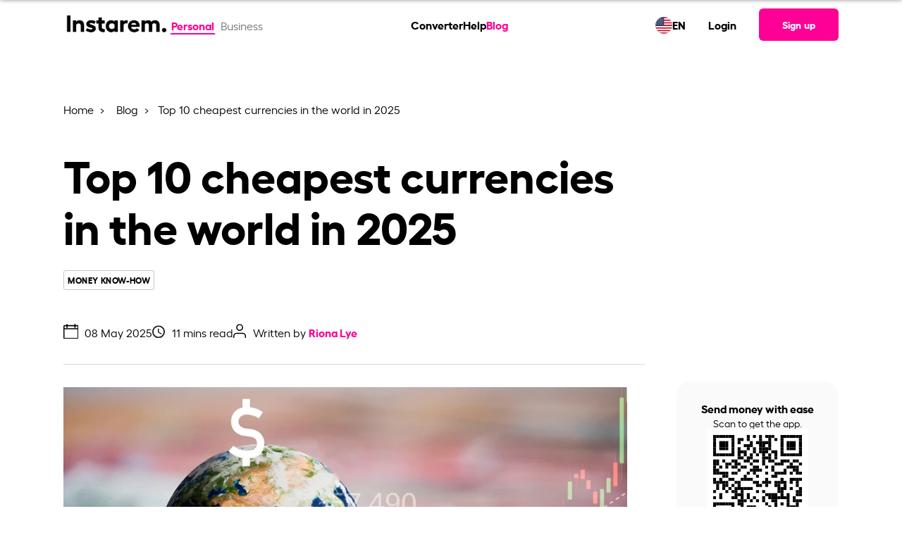

--- FILE ---
content_type: text/html; charset=UTF-8
request_url: https://www.instarem.com/blog/cheapest-currencies-in-the-world/
body_size: 23208
content:
<!DOCTYPE html>
<html dir="ltr" lang="en" prefix="og: https://ogp.me/ns#">
<head>
	<meta charset="UTF-8">
	<meta name="viewport" content="width=device-width, initial-scale=1, user-scalable=yes">
	<link rel="preload" href="/wp-content/themes/wade-child/assets/fonts/hellix-regular-webfont.woff2" as="font" type="font/woff2" crossorigin="anonymous">
	<link rel="preload" href="/wp-content/themes/wade-child/assets/fonts/hellix-bold-webfont.woff2" as="font" type="font/woff2" crossorigin="anonymous">
	<title>Top 10 cheapest currencies in the world in 2025 | Instarem</title>
			<link rel="dns-prefetch" href="https://www.googletagmanager.com/" >
			<link rel="preconnect" href="https://www.googletagmanager.com/" />
			<link rel="alternate" type="application/json" href="https://www.instarem.com/service-info/" />

		<!-- All in One SEO Pro 4.5.5 - aioseo.com -->
		<meta name="description" content="Explore the top 10 cheapest currencies in the world for 2025, understand factors influencing exchange rates, and discover the best rates with Instarem." />
		<meta name="robots" content="index, follow" />
		<meta name="google-site-verification" content="9GrFrHoZL8OWoiiEie_7B5AGB7Dpaa42CvVWVivT5zg" />
		<link rel="canonical" href="https://www.instarem.com/blog/cheapest-currencies-in-the-world/" />
		<meta name="generator" content="All in One SEO Pro (AIOSEO) 4.5.5" />
		<meta property="og:locale" content="en_US" />
		<meta property="og:site_name" content="Instarem | International money transfers" />
		<meta property="og:type" content="article" />
		<meta property="og:title" content="Top 10 cheapest currencies in the world in 2025" />
		<meta property="og:description" content="Explore the top 10 cheapest currencies in the world for 2025, understand factors influencing exchange rates, and discover the best rates with Instarem." />
		<meta property="og:url" content="https://www.instarem.com/blog/cheapest-currencies-in-the-world/" />
		<meta property="og:image" content="https://www.instarem.com/wp-content/uploads/2023/10/1031-cheapest-currencies.webp" />
		<meta property="og:image:secure_url" content="https://www.instarem.com/wp-content/uploads/2023/10/1031-cheapest-currencies.webp" />
		<meta property="og:image:width" content="1200" />
		<meta property="og:image:height" content="630" />
		<meta property="article:published_time" content="2025-05-07T17:13:00+00:00" />
		<meta property="article:modified_time" content="2025-12-11T09:29:27+00:00" />
		<meta property="article:publisher" content="https://www.facebook.com/GetInstarem/" />
		<meta name="twitter:card" content="summary_large_image" />
		<meta name="twitter:site" content="@getinstarem" />
		<meta name="twitter:title" content="Top 10 cheapest currencies in the world in 2025" />
		<meta name="twitter:description" content="Explore the top 10 cheapest currencies in the world for 2025, understand factors influencing exchange rates, and discover the best rates with Instarem." />
		<meta name="twitter:creator" content="@getinstarem" />
		<meta name="twitter:image" content="https://www.instarem.com/wp-content/uploads/2022/12/Instarem-og-image.jpg" />
		<!-- All in One SEO Pro -->

<link rel="alternate" type="application/rss+xml" title="Instarem &raquo; Feed" href="https://www.instarem.com/feed/" />
<link rel="alternate" type="application/rss+xml" title="Instarem &raquo; Comments Feed" href="https://www.instarem.com/comments/feed/" />
<link rel='stylesheet' id='wade-main-css' href='https://www.instarem.com/wp-content/themes/wade-child/assets/css/main.css?ver=20251211v1' type='text/css' media='all' />
<style id='wade-main-inline-css' type='text/css'>
#qodef-page-footer-top-area-inner { padding-top: 100px;padding-bottom: 35px;padding-left: 0px !important;padding-right: 0px !important;}#qodef-page-footer-bottom-area-inner { padding-left: 0px !important;padding-right: 0px !important;}#qodef-page-header .qodef-header-logo-link { height: 50px;}
</style>
<link rel='stylesheet' id='elementor-frontend-css' href='https://www.instarem.com/wp-content/plugins/elementor/assets/css/frontend-lite.min.css?ver=3.19.0' type='text/css' media='all' />
<link rel='stylesheet' id='elementor-post-6-css' href='https://www.instarem.com/wp-content/uploads/elementor/css/post-6.css?ver=1710747673' type='text/css' media='all' />
<link rel='stylesheet' id='elementor-post-30958-css' href='https://www.instarem.com/wp-content/uploads/elementor/css/post-30958.css?ver=1746671374' type='text/css' media='all' />
<link rel="EditURI" type="application/rsd+xml" title="RSD" href="https://www.instarem.com/xmlrpc.php?rsd" />
<meta name="generator" content="WordPress 6.4.3" />
<link rel='shortlink' href='https://www.instarem.com/?p=30958' />
<meta name="generator" content="Elementor 3.19.0; features: e_optimized_assets_loading, e_optimized_css_loading, additional_custom_breakpoints, block_editor_assets_optimize, e_image_loading_optimization; settings: css_print_method-external, google_font-disabled, font_display-swap">
<link rel="icon" href="https://www.instarem.com/wp-content/uploads/2022/12/favicon-32x32-1.png" sizes="32x32" />
<link rel="icon" href="https://www.instarem.com/wp-content/uploads/2022/12/favicon-32x32-1.png" sizes="192x192" />
<link rel="apple-touch-icon" href="https://www.instarem.com/wp-content/uploads/2022/12/favicon-32x32-1.png" />
<meta name="msapplication-TileImage" content="https://www.instarem.com/wp-content/uploads/2022/12/favicon-32x32-1.png" />
		<style type="text/css" id="wp-custom-css">
			p {margin-bottom: 0 !important;margin-top: 0 !important;}ul {margin-bottom: 0 !important;}ol {margin-bottom: 0 !important;}.hide-me{display: none !important;}@media only screen and (min-device-width: 1024px) and (max-device-width: 1366px) and (-webkit-min-device-pixel-ratio: 2) {.intro-text p, .qodef-section-title>p.qodef-m-text {font-size: 18px !important;}}#menu-main-menu,#menu-main-menu-1{gap:1.5rem !important;z-index:10000;}@media only screen and (min-width: 900px) {.qodef-header-navigation>ul>li:first-child {margin-left: 3rem;}}[data-area="qodef-main-sidebar"] a,[data-area="qodef-main-sidebar"] li {font-size: 16px !important;}ol, ul {list-style-position: outside;padding-left: 20px;font-family: hellixregular;}li {line-height: 26px;}#sidebar a:hover {color: #fe0095;}.topics-sidebar code {background-color: transparent;white-space: normal;}.topics-sidebar-wrapper h4 {margin-left: 25px !important;}.topics-sidebar-wrapper ul {font-family: hellixregular;font-size: 16px;line-height: 1.5rem;color: #000000;}.topics-sidebar-wrapper li {margin: 5px !important;list-style-type: disc;margin-left: 45px !important;}.topics-sidebar-wrapper a {color: #000000;text-decoration: underline;}.elementor-sticky--active {margin-top: 100px !important;margin-bottom: 100px !important;transition: margin .2s ease;}.side-bar-scroll {height: 450px;overflow-y: scroll;}.side-bar-scroll::-webkit-scrollbar-track {-webkit-box-shadow: inset 0 0 6px rgba(0, 0, 0, 0.3);border-radius: 10px;background-color: #F5F5F5;}.side-bar-scroll::-webkit-scrollbar {width: 7px;background-color: #F5F5F5;}.side-bar-scroll::-webkit-scrollbar-thumb {border-radius: 10px;-webkit-box-shadow: inset 0 0 6px rgba(0, 0, 0, .3);background-color: #cccccc;}.accor-generic {border-bottom: 1px solid #ebebeb;}.accor-generic .ui-accordion-header {border-top: 1px solid #ebebeb;margin-top: 0 !important;}.accor-benefit .ui-accordion-header {border: 1px solid #ebebeb;border-radius: 12px;}.accor-benefit .ui-accordion-header {border: 1px solid #ebebeb;border-radius: 12px;}.accor-benefit .ui-accordion-header-active {border: 1px solid #FE0095;border-radius: 12px;border-bottom-color: transparent;border-bottom-left-radius: 0;border-bottom-right-radius: 0;transition-delay: 0s,0s;}.accor-benefit .ui-accordion-content-active {border: 1px solid #FE0095;border-radius: 12px;border-top: 0;border-top-left-radius: 0;border-top-right-radius: 0;transition-delay: 0s,0s;}.accor-steps .ui-accordion-header {border: 1px solid #ebebeb;border-radius: 12px;transition: all .2s ease,border-color .2s .3s;}.accor-steps .ui-accordion-header-active {border-color: #FE0095;border-bottom-color: transparent;border-bottom-left-radius: 0;border-bottom-right-radius: 0;transition-delay: 0s,0s;}.accor-steps .ui-accordion-content-active {border: 1px solid #FE0095;border-radius: 12px;border-top: 0;border-top-left-radius: 0;border-top-right-radius: 0;transition-delay: 0s,0s;}.accor-steps .ui-accordion-header .qodef-e-title {padding-left: 40px;}.accor-steps .ui-accordion-header .qodef-e-title:before{position: absolute;color: #FE0095;font-size: 30px;padding-right: 20px;margin-left: -45px;top: 32%;}.accor-steps .ui-accordion-header:nth-child(1) .qodef-e-title:before{content: "01";}.accor-steps .ui-accordion-header:nth-child(3) .qodef-e-title:before{content: "02";}.accor-steps .ui-accordion-header:nth-child(5) .qodef-e-title:before{content: "03";}.accor-steps .ui-accordion-header:nth-child(7) .qodef-e-title:before{content: "04";}.accor-steps .ui-accordion-header:nth-child(9) .qodef-e-title:before{content: "05";}.accor-steps .ui-accordion-header:nth-child(11) .qodef-e-title:before{content: "06";}.accor-steps .ui-accordion-header:nth-child(13) .qodef-e-title:before{content: "07";}.accor-steps .ui-accordion-header:nth-child(15) .qodef-e-title:before{content: "08";}.accor-steps .ui-accordion-header:nth-child(17) .qodef-e-title:before{content: "09";}.accor-steps .ui-accordion-header:nth-child(19) .qodef-e-title:before{content: "10";}.accor-steps .ui-accordion-header:nth-child(21) .qodef-e-title:before{content: "11";}.accor-steps .ui-accordion-header:nth-child(23) .qodef-e-title:before{content: "12";}.img-card h4 {font-family: hellixbold !important;margin-top: 10px;}.img-card p {font-family: hellixregular !important;}.custom-icon-text h4 {font-family: hellixbold !important;}.custom-icon-text p {font-family: hellixregular !important;}.semi-circle-our-story {left: unset !important;right: -100% !important;}@media only screen and (min-width: 1168px) {.semi-circle-our-story {top: -45% !important;}}@media screen and (max-width:1024px) {.semi-circle-our-story {top: -25% !important;}}@media screen and (max-width:768px) {.semi-circle-our-story {width: 500px !important;--spacer-size: 500px !important;top: -25% !important;right: -100% !important;}}.e-hotspot__button {background-color: transparent !important;}.e-hotspot__tooltip p {margin-top: 0;color: #1d1d1d;font-family: hellixbold;}.custom-icon-title {border-bottom: 1px solid #D8D8D8;padding: 24px;}h4.elementor-image-box-title {font-family: hellixbold !important;}.slider-custom img {width: 350px;}.slider-custom .elementor-swiper-button {top: 95% !important;}.slider-custom .elementor-swiper-button-prev {left: 40% !important;}.slider-custom .elementor-swiper-button-next {left: 52%;right: unset;}@media screen and (max-width:1024px) {.slider-custom .elementor-swiper-button-prev {left: 34%;}.slider-custom .elementor-swiper-button-next {left: 50%;}}@media only screen and (min-device-width : 740px) and (max-device-width : 768px) {.mobile-text-center h3 {text-align: right !important;}}@media only screen and (min-device-width : 740px) and (max-device-width : 750px) {.elementor .elementor-hidden-mobile {display: block !important;}.slider-custom .elementor-swiper-button-prev {left: 40%;}.slider-custom .elementor-swiper-button-next {left: 52%;}.mobile-text-center h3 {text-align: center !important;}}.custom-icon-text .card-points-circle div {height: 200px;}.custom-icon-text .card-points-circle p {line-height: 180px;font-family: "hellixbold" !important;}.chatbot-click-event {cursor:pointer;}.cta-textlinks a {font-family: "hellixbold";color: #fe0095 !important;}.elementor-icon-box-title, .elementor-icon-box-title a {font-family: "hellixbold" !important;}.articles-carousel .article-carousel__item-description {margin-top: 10px;}.elementor-widget-image-carousel .swiper-container {position: static }.elementor-widget-image-carousel .swiper-container .swiper-slide figure {line-height: inherit }.elementor-widget-image-carousel .swiper-slide {text-align: center }.elementor-image-carousel-wrapper:not(.swiper-container-initialized) .swiper-slide {max-width: calc(100% / var(--e-image-carousel-slides-to-show, 3)) }.eupopup-container{background-color:#1e1e24!important;opacity:0.95;}.eupopup-head{font-size:14px!important;}.eupopup-body{font-size:13px!important;color:#fff!important;}.eupopup-closebutton{display:none;}.instarem-selector-country-in footer#qodef-page-footer #qodef-page-footer-bottom-area .qodef-grid-inner .footer-bottom-area-left{width:100%!important;}.widget-calculator__disclaimer{margin-top:1rem;}.faq-ss-img{width:100%!important;max-width:450px!important;}.tb-colspan-coupon-code .custom-table table{border-radius:0;}.tb-colspan-coupon-code .custom-table table th, .tb-colspan-coupon-code .custom-table table td{border:1px solid #02010110;vertical-align:middle;}.mobile-header-right{display:flex;align-items:center;}.tb-colspan-coupon-code .custom-table table{border-radius:0;}.tb-colspan-coupon-code .custom-table table th, .tb-colspan-coupon-code .custom-table table td{border:1px solid #02010110;vertical-align:middle;}.currency-selector__table .currency-selector__table-content-item:not(.show), .country-selector__table .country-selector__table-content-item:not(.show){display: none;}
.fadeInLeft,
.fadeInRight,
.fadeInUp {
    animation-name: none !important;
}
.post-template-press-release .qodef-e-content .elementor-widget-container span u {
	text-decoration:none !important;
	
}
.accor-table-wrapper a,
.post-template-press-release .qodef-e-content a span,
.post-template-press-release .qodef-e-content a span b,
.post-template-press-release .qodef-e-content a, .organization-detail a{
	color:#fe0095 !important;
}
.elementor-widget-text-editor p>a:hover{
	color:#fe0095 !important;
}
@media screen and (max-width:768px) {
	:not(.dynamic_currency_table) > table {    
		overflow: auto;
    display: block;
	}
	#qodef-page-outer .instarem-currency-calculator.higher-z-index{
		z-index:1!important;
	}
}

.widget-calculator__promo br{
	display:none;
}
.instarem-why-to-send-money .elementor-icon-box-wrapper{
	text-align:center;
}
.full-width,
.instarem-full-stretch{
	 left: 50%;
	margin-left: -50vw;
	margin-right: -50vw;
	max-width: 100vw !important;
	position: relative;
	right: 50%;
	width: 100vw;
}

        @media screen and (max-width: 1200px){#qodef-page-outer section:first-of-type, #qodef-page-outer section.main-masthead, #qodef-page-outer .higher-z-index, #qodef-page-outer .elementor-hidden-tablet.elementor-hidden-mobile {

          z-index: 1 !important;
        }
}
.sme-page .blog-carousel__nav-left:hover::after,.sme-page .blog-carousel__nav-right:hover::after {
    border-color: #004288!important;
}
.sme-page .breadcrumb a:hover {
    color: #004288!important;
}
.qodef-mobile-header-widget-area-one .qodef-button.qodef-size--small {
	font-size: 16px !important;
} 


#qodef-page-outer section:first-of-type {
	z-index:99;
} 
#qodef-page-outer .higher-z-index{
	z-index:101 !important;
}

	.insta-pop-sch button.accordion h5{
		display: inline-block;
	}
}

.page-template-sme-page-template.page-graphics a.qodef-button.qodef-button--normal.qodef-html--link{
    color: #ffffff !important;
}

.page-template-sme-page-template a.qodef-button.qodef-button--normal.qodef-html--link{
    color: #000000 !important;
}

.page-template-sme-page-template.page-graphics .qodef-svg--mobile-menu-opener path{
    fill: var(--qode-header-light-color) !important;
}

.page-template-sme-page-template .qodef-svg--mobile-menu-opener path{
    fill: #000000 !important;
}

body.qodef-header--sticky-display.page-template-sme-page-template.page-graphics .qodef-header-sticky-inner.qodef-content-grid a.qodef-button.qodef-button--normal.qodef-html--link {
	color:#000000 !important;
}

[data-af-custom-fonts="af-creatives-text"] {
    font-family: 'hellixbold' !important;
}

body.admin-bar:has(.menupop.hover) header#qodef-page-header {
    z-index: auto !important;
}

.page-template-page-currency-pair-template .widget-calculator__dropdown-main-left input {
	background-color: unset !important;
}

:root{
	--qode-promo-banner-height:70px;
}

#sme-contactus-form-popup #custom-dropdown-country{
	border:1px solid #a9a9a9;
}

#sme-contactus-form-popup .onsuccess-content:not(.d-none) + .onerror-content {
	display: none;
}		</style>
						<link rel="preload" href="/wp-includes/js/jquery/jquery.min.js"  as="script" />
						<link rel="preload" href="https://www.instarem.com/wp-content/themes/wade-child/assets/js/main.min.js?ver=20251211v1"  as="script" />
			</head>
<body class="post-template-default single single-post postid-30958 single-format-standard wp-custom-logo qode-framework-1.1.9 qodef-qi--no-touch qi-addons-for-elementor-1.6.7  qode-fullwidth-featured-image qodef-content-bottom--enabled qodef-header--standard qodef-header-appearance--sticky qodef-mobile-header--side-area qodef-drop-down-second--full-width qodef-drop-down-second--default wade-core-1.0 eupopup eupopup-bottom instarem-selector-country-us wade-child-1.0 wade-1.0 qodef-content-grid-1300 qodef-header-standard--center qodef-search--covers-header elementor-default elementor-kit-6 elementor-page elementor-page-30958" itemscope itemtype="https://schema.org/WebPage" data-page-name="Top 10 cheapest currencies in the world in 2025">
	        <script>
            //Immediately Invoked Function Expressions function 
            (function(){
                const urlParams = new URLSearchParams(window.location.search);
                const deviceSource = urlParams.get('device_source');
                if (deviceSource === 'instarem_app') {
                    document.body.classList.add('hidden-header-footer','device_source_instarem_app');
                }
                //show and hide x-default banner based on condition.
                            })()
		</script>
        		<input type="hidden" class="section-country" value="US" />
		<input type="hidden" class="user-based-country" value="" />
		
		        <script type="application/ld+json">
            {"@context":"https:\/\/schema.org","@type":"SoftwareApplication","name":"Instarem","description":"Fast international money transfers","aggregateRating":{"@type":"AggregateRating","ratingValue":"4.4","ratingCount":"8018"},"applicationCategory":"FinanceApplication","offers":{"@type":"Offer","price":"0","priceCurrency":"Free"},"operatingSystem":"Android, iOS","potentialAction":{"@type":"SearchAction","target":"https:\/\/www.instarem.com\/service-info\/"}}        </script>
        <a class="skip-link screen-reader-text" href="#qodef-page-content">Skip to the content</a>	<div id="qodef-page-wrapper" class="">
				<!-- Desktop Header -->
		<header id="qodef-page-header" role="banner">
						            <div id="qodef-page-header-inner" class="qodef-content-grid">
                        <div class="qodef-page-header-left">
            <div class="qodef-header-wrapper">
				<!-- Render the logo -->
                <div class="qodef-header-logo">
                    		<a itemprop="url" class="qodef-header-logo-link" href="/en-us/" rel="home">
			<img fetchpriority="high" width="2213" height="733" src="https://www.instarem.com/wp-content/uploads/2022/12/instarem-logo.png" class="qodef-header-logo-image qodef--main" alt="Instarem logo" itemprop="logo" loading="eager" decoding="async" srcset="https://www.instarem.com/wp-content/uploads/2022/12/instarem-logo.png 2213w, https://www.instarem.com/wp-content/uploads/2022/12/instarem-logo-300x99.png 300w, https://www.instarem.com/wp-content/uploads/2022/12/instarem-logo-1024x339.png 1024w, https://www.instarem.com/wp-content/uploads/2022/12/instarem-logo-768x254.png 768w, https://www.instarem.com/wp-content/uploads/2022/12/instarem-logo-1536x509.png 1536w, https://www.instarem.com/wp-content/uploads/2022/12/instarem-logo-2048x678.png 2048w" sizes="(max-width: 2213px) 100vw, 2213px" />		</a>
		                </div>
				<!-- Render the toggle account section -->
                		<!-- Toggle Account Section -->
		<div class="toggle-account">
							<a href="/en-us/" class="t-button active">
					Personal
				</a>
								<a href="/en-us/business/" class="t-button ">
					Business				</a>
									
		</div>
		            </div>
        </div>
		<!-- Render the navigation menu -->
        <nav  role="navigation" aria-label="Top Menu">
					<nav role="navigation" aria-label="Main Menu">
			<ul id="menu-main-menu" class="menu">
									<li class="menu-item menu-item-29295">
						<a  href="https://www.instarem.com/en-us/currency-conversion/">
							Converter						</a>
					</li>
									<li class="menu-item menu-item-18934">
						<a  href="/help-personal/">
							Help						</a>
					</li>
									<li class="menu-item menu-item-12262 current-menu-item current_page_item ">
						<a  href="/blog/">
							Blog						</a>
					</li>
							</ul>     
		</nav>
				</nav>

		<div class="qodef-page-header-right">
			<!--Calling reglang header section-->
			        <div class="rls-header">
            <div class="rls-header-container">
                <div class="rls-header-current-country-flag">
                    <img src="/wp-content/themes/wade-child/assets/img/flags/unitedstatesofamerica.svg" alt="flag image" loading="lazy" decoding="async" width="24px" height="24px">
                </div>
                <div class="rls-header-current-language-code">
                    <div class="rls-current-language">EN</div>
                </div>
            </div>
        </div>
    				<ul>
					<li>
						<a  href="/signin" target="_self">
							Login						</a>
					</li>
				</ul>
				        <!-- Signup Button -->
        <a class="qodef-shortcode qodef-m qodef-button qodef-html--link qodef-size--small qodef-layout--filled" href="/signup" target="_self">
			<span class="qodef-m-text">
                Sign up            </span>
		</a>
                </div>
		            </div>
            <div class="qodef-header-sticky qodef-custom-header-layout qodef-appearance--down">
								                <div class="qodef-header-sticky-inner qodef-content-grid">
                            <div class="qodef-page-header-left">
            <div class="qodef-header-wrapper">
				<!-- Render the logo -->
                <div class="qodef-header-logo">
                    		<a itemprop="url" class="qodef-header-logo-link" href="/en-us/" rel="home">
			<img fetchpriority="high" width="2213" height="733" src="https://www.instarem.com/wp-content/uploads/2022/12/instarem-logo.png" class="qodef-header-logo-image qodef--main" alt="Instarem logo" itemprop="logo" loading="eager" decoding="async" srcset="https://www.instarem.com/wp-content/uploads/2022/12/instarem-logo.png 2213w, https://www.instarem.com/wp-content/uploads/2022/12/instarem-logo-300x99.png 300w, https://www.instarem.com/wp-content/uploads/2022/12/instarem-logo-1024x339.png 1024w, https://www.instarem.com/wp-content/uploads/2022/12/instarem-logo-768x254.png 768w, https://www.instarem.com/wp-content/uploads/2022/12/instarem-logo-1536x509.png 1536w, https://www.instarem.com/wp-content/uploads/2022/12/instarem-logo-2048x678.png 2048w" sizes="(max-width: 2213px) 100vw, 2213px" />		</a>
		                </div>
				<!-- Render the toggle account section -->
                		<!-- Toggle Account Section -->
		<div class="toggle-account">
							<a href="/en-us/" class="t-button active">
					Personal
				</a>
								<a href="/en-us/business/" class="t-button ">
					Business				</a>
									
		</div>
		            </div>
        </div>
		<!-- Render the navigation menu -->
        <nav  role="navigation" aria-label="Top Menu">
					<nav role="navigation" aria-label="Main Menu">
			<ul id="menu-main-menu" class="menu">
									<li class="menu-item menu-item-29295">
						<a  href="https://www.instarem.com/en-us/currency-conversion/">
							Converter						</a>
					</li>
									<li class="menu-item menu-item-18934">
						<a  href="/help-personal/">
							Help						</a>
					</li>
									<li class="menu-item menu-item-12262 current-menu-item current_page_item ">
						<a  href="/blog/">
							Blog						</a>
					</li>
							</ul>     
		</nav>
				</nav>

		<div class="qodef-page-header-right">
			<!--Calling reglang header section-->
			        <div class="rls-header">
            <div class="rls-header-container">
                <div class="rls-header-current-country-flag">
                    <img src="/wp-content/themes/wade-child/assets/img/flags/unitedstatesofamerica.svg" alt="flag image" loading="lazy" decoding="async" width="24px" height="24px">
                </div>
                <div class="rls-header-current-language-code">
                    <div class="rls-current-language">EN</div>
                </div>
            </div>
        </div>
    				<ul>
					<li>
						<a  href="/signin" target="_self">
							Login						</a>
					</li>
				</ul>
				        <!-- Signup Button -->
        <a class="qodef-shortcode qodef-m qodef-button qodef-html--link qodef-size--small qodef-layout--filled" href="/signup" target="_self">
			<span class="qodef-m-text">
                Sign up            </span>
		</a>
                </div>
		                </div>
            </div>
        </header>
		<!-- Mobile Header -->
        <header id="qodef-page-mobile-header" role="banner">
						            		<div id="qodef-page-mobile-header-inner">
			<!-- Logo -->
            		<a itemprop="url" class="qodef-mobile-header-logo-link qodef-height--not-set" href="/en-us/" rel="home">
			<img fetchpriority="high" width="2213" height="733" src="https://www.instarem.com/wp-content/uploads/2022/12/instarem-logo.png" class="qodef-header-logo-image qodef--main" alt="Instarem logo" itemprop="logo" loading="eager" decoding="async" srcset="https://www.instarem.com/wp-content/uploads/2022/12/instarem-logo.png 2213w, https://www.instarem.com/wp-content/uploads/2022/12/instarem-logo-300x99.png 300w, https://www.instarem.com/wp-content/uploads/2022/12/instarem-logo-1024x339.png 1024w, https://www.instarem.com/wp-content/uploads/2022/12/instarem-logo-768x254.png 768w, https://www.instarem.com/wp-content/uploads/2022/12/instarem-logo-1536x509.png 1536w, https://www.instarem.com/wp-content/uploads/2022/12/instarem-logo-2048x678.png 2048w" sizes="(max-width: 2213px) 100vw, 2213px" />		</a>
					 <!-- Sign-up Link -->
			<div class="mobile-header-right">
				        <!-- Signup Button -->
        <a class="qodef-shortcode qodef-m qodef-button qodef-html--link qodef-size--small qodef-layout--filled" href="/signup" target="_self">
			<span class="qodef-m-text">
                Sign up            </span>
		</a>
        				 <!-- Mobile Navigation Opener -->
				<span class="qodef-side-area-mobile-header-opener" >
					<svg class="qodef-svg--mobile-menu-opener qodef--initial" xmlns="http://www.w3.org/2000/svg" width="32" height="32" viewBox="0 0 32 32">
						<g><g>
							<path d="M30.5,17H1.5a1.5,1.5,0,0,1,0-3h29a1.5,1.5,0,0,1,0,3ZM32,6.5A1.5,1.5,0,0,0,30.5,5H1.5a1.5,1.5,0,0,0,0,3h29A1.5,1.5,0,0,0,32,6.5Zm0,18A1.5,1.5,0,0,0,30.5,23H1.5a1.5,1.5,0,0,0,0,3h29A1.5,1.5,0,0,0,32,24.5Z"></path>
						</g></g>
					</svg>
				</span>
			</div>
			<!-- Mobile Header Side Area -->
			<div id="qodef-side-area-mobile-header" class="qodef-m ps ">
				<span class="qodef-opener-icon qodef-m qodef-source--predefined qodef-m-close qodef--opened">
					<span class="qodef-m-icon ">
						<svg class="qodef-svg--predefined-close" xmlns="http://www.w3.org/2000/svg" width="20" height="20" viewBox="0 0 20 20">
							<path d="M8.729,6.984.7-1.07,8.729-9.1a1.16,1.16,0,0,0,0-1.626,1.16,1.16,0,0,0-1.626,0L-.95-2.7l-8.03-8.03a1.16,1.16,0,0,0-1.626,0,1.16,1.16,0,0,0,0,1.626l8.03,8.03-8.03,8.054a1.16,1.16,0,0,0,0,1.626,1.16,1.16,0,0,0,1.626,0L-.95.58,7.1,8.609A1.149,1.149,0,0,0,8.729,6.984Z" transform="translate(10.938 11.058)"></path>
						</svg>
					</span>
				</span>
				<nav class="qodef-m-navigation" role="navigation" aria-label="Mobile Menu">
					<div class="mobile-navigation-content">
						<!-- Toggle Account Section -->
                        		<!-- Toggle Account Section -->
		<div class="toggle-account">
							<a href="/en-us/" class="t-button active">
					Personal
				</a>
								<a href="/en-us/business/" class="t-button ">
					Business				</a>
									
		</div>
							</div>
					<!-- Navigation Menu -->
							<nav role="navigation" aria-label="Main Menu">
			<ul id="menu-main-menu" class="menu">
									<li class="menu-item menu-item-29295">
						<a  href="https://www.instarem.com/en-us/currency-conversion/">
							Converter						</a>
					</li>
									<li class="menu-item menu-item-18934">
						<a  href="/help-personal/">
							Help						</a>
					</li>
									<li class="menu-item menu-item-12262 current-menu-item current_page_item ">
						<a  href="/blog/">
							Blog						</a>
					</li>
							</ul>     
		</nav>
						</nav>
				        <div class="rls-header">
            <div class="rls-header-container">
                <div class="rls-header-current-country-flag">
                    <img src="/wp-content/themes/wade-child/assets/img/flags/unitedstatesofamerica.svg" alt="flag image" loading="lazy" decoding="async" width="24px" height="24px">
                </div>
                <div class="rls-header-current-language-code">
                    <div class="rls-current-language">EN</div>
                </div>
            </div>
        </div>
    				<div class="qodef-widget-holder qodef--one">
					<div id="block-70" class="widget widget_block qodef-mobile-header-widget-area-one" data-area="mobile-header">
						<!-- Sign-up/sign-in Link -->
						<p>
							        <!-- Signup Button -->
        <a class="qodef-shortcode qodef-m qodef-button qodef-html--link qodef-size--small qodef-layout--filled" href="/signup" target="_self">
			<span class="qodef-m-text">
                Sign up            </span>
		</a>
                <!-- Login Button -->
        <a class="qodef-shortcode qodef-m qodef-button qodef-html--link qodef-button--secondary" href="/signin" target="_self">
			<span class="qodef-m-text">
                Login            </span>
		</a>
        						</p>
						<!-- App Logos -->
						<div class="app-logos">
							        <div class="">
            <div class="insta-app-logos ">
                <a href="https://apps.apple.com/us/app/instarem-send-money-abroad/id1190075959" class="logo-block appstore">
                    <img loading="lazy" 
                        src="/wp-content/uploads/2024/06/Download_on_the_App_Store_Badge_US-UK_RGB_blk_092917.svg" 
                        alt="app store image" width="120" height="40" loading="lazy" decoding="async"
                    >
                </a>
                <a href="https://play.google.com/store/apps/details?id=com.instarem.mobileapp&hl=en&gl=US" class="logo-block playstore">
                    <img loading="lazy" 
                        src="/wp-content/uploads/2024/06/google-play-badge.svg" 
                        alt="play store image" width="135" height="40" loading="lazy" decoding="async"
                    >
                </a>
            </div>
        </div>
        
        						</div>
					</div>
				</div>
			</div>
		</div>
					<div class='mobilemenu-back-overlay'></div>
        </header>
        		<div id="qodef-page-outer">
						<div id="qodef-page-inner" class="qodef-content-grid">
				<script>
					const instaUpdatePageOffsetVariable = () => {
						document.documentElement.style.setProperty('--qode-page-inner-offset', `${document.getElementById("qodef-page-inner").offsetLeft}px`);
					}
					instaUpdatePageOffsetVariable();
					window.addEventListener("resize", instaUpdatePageOffsetVariable);
				</script>
<div class="qodef-grid-item qodef-col--10">

	<div class="qodef-blog qodef-m qodef--single">
		
<article class="qodef-blog-item qodef-e post-30958 post type-post status-publish format-standard has-post-thumbnail hentry category-money-know-how">
	<div class="qodef-e-inner">
		<style>
			.mb-120{
				margin-bottom: 120px;
			}
			.relative{
				position: relative;
			}
			.breadcrumbs_padding{
padding:32px 0px 10px 0px;
}
.blog_heading_padding{
padding:32px 0px 0px 0px;
}
.social_share_padding{
padding:32px 0px 165px 0px;
}
.blog_content_padding{
padding:0px 0px 80px 0px;
}
.blog_featuredimage_padding{
padding:32px 0px 0px 0px;
}
.blog_tags_padding{
padding:28px 10px 10px 0px;
}
.toc-bound{
padding:0px 0px 60px 0px;
}
.toc-ctr{
padding:0px 0px 0px 0px;
}
.article-carousel{
padding:0px 0px 120px 0px;
}
.blog-qr{
padding:24px 16px 24px 16px;
}
@media screen and (min-width: 550px) and (max-width: 1200px) {
				.breadcrumbs_padding{
padding:0px 0px 10px 0px;
}
.blog_heading_padding{
padding:0px 0px 0px 0px;
}
.social_share_padding{
padding:0px 0px 80px 0px;
}
.blog_featuredimage_padding{
padding:0px 0px 0px 0px;
}
.blog_tags_padding{
padding:28px 10px 0px 0px;
}
.toc-bound{
padding:0px 0px 80px 0px;
}
.toc-ctr{
padding:0px 0px 0px 0px;
}
.article-carousel{
padding:0px 0px 120px 0px;
}
			}

			@media (max-width: 551px) {
				.breadcrumbs_padding{
padding:0px 0px 10px 0px;
}
.blog_heading_padding{
padding:0px 0px 0px 0px;
}
.social_share_padding{
padding:0px 0px 80px 0px;
}
.blog_featuredimage_padding{
padding:0px 0px 0px 0px;
}
.blog_tags_padding{
padding:28px 10px 0px 0px;
}
.toc-bound{
padding:0px 0px 80px 0px;
}
.toc-ctr{
padding:0px 0px 0px 0px;
}
.article-carousel{
padding:0px 0px 120px 0px;
}
			}
		</style>
		<div class="custom-breadcrumbs breadcrumbs_padding">        <ul class="breadcrumb">
                    <li>
            <a href='/en-us/'>Home</a>
        </li>
        <li>
            <a href='/blog/'>Blog</a>
        </li>
        <li>Top 10 cheapest currencies in the world in 2025</li>
                </ul>
        </div><div class="article-header"><h1 class="article-header__title blog_heading_padding">Top 10 cheapest currencies in the world in 2025</h1><div class="article-header__tags-wrapper blog_tags_padding"><a href="https://www.instarem.com/blog/category/money-know-how/" class="card-tag">Money know-how</a></div><div class="article-header__details-wrapper"><div class="article-header__details-block date-time">08 May 2025</div><div class="article-header__details-block reading-time">11 mins read</div><div class="article-header__details-block authored-by">Written by <span class="artcile-header__details-block author_name"><a itemprop="author" href="https://www.instarem.com/blog/author/riona-lye/" class="qodef-e-info-author">Riona Lye</a><div class="qodef-info-separator-end"></div></span></div></div></div><div class="blog-content-wrapper" id="qr-sticky"><div>  
			<div class="qodef-grid-item blog_featuredimage_padding blog-featured-img" style="margin-bottom:43px;">  
				<img class="qodef-blog-full width-featured-image-inner lazy"  
					src="https://www.instarem.com/wp-content/uploads/2023/10/1031-cheapest-currencies.webp"  
					srcset="https://www.instarem.com/wp-content/uploads/2023/10/1031-cheapest-currencies-300x158.webp 300w, https://www.instarem.com/wp-content/uploads/2023/10/1031-cheapest-currencies-1024x538.webp 1024w, https://www.instarem.com/wp-content/uploads/2023/10/1031-cheapest-currencies-768x403.webp 768w, https://www.instarem.com/wp-content/uploads/2023/10/1031-cheapest-currencies.webp 1200w"  
					sizes="(max-width: 768px) 100vw, 800px"  
					alt="Top 10 cheapest currencies in the world in 2025"  
					loading="lazy"  
					width="800" height="400"> <!-- Adjust width and height accordingly -->
			</div>  
		   
		<div class="qodef-e-content">
			<div class='toc-bound qodef-m-table-content'>
                <div class='toc-ctr'>
                    <h3>This article covers:</h3>
                </div>
                <ul class='toc'><li><a href='https://www.instarem.com/blog/cheapest-currencies-in-the-world/#weakest-currencies-in-the-world'>Weakest currencies in the world</a></li><li><a href='https://www.instarem.com/blog/cheapest-currencies-in-the-world/#factors-affecting-the-exchange-rates-of-weakest-currencies'>Factors affecting the exchange rates of weakest currencies</a></li><li><a href='https://www.instarem.com/blog/cheapest-currencies-in-the-world/#find-the-best-exchange-rates-with-instarem'>Find the best exchange rates with Instarem</a></li><li><a href='https://www.instarem.com/blog/cheapest-currencies-in-the-world/#frequently-asked-question'>Frequently Asked Question</a></li></ul></div><div>		<div data-elementor-type="wp-post" data-elementor-id="30958" class="elementor elementor-30958" data-elementor-post-type="post">
				<div class="elementor-element elementor-element-578afb5 e-con-full e-flex e-con e-parent" data-id="578afb5" data-element_type="container" data-settings='{"content_width":"full"}' data-core-v316-plus="true">
		<div class="elementor-element elementor-element-b50f5fc e-con-full e-flex e-con e-child" data-id="b50f5fc" data-element_type="container" data-settings='{"content_width":"full"}'>
				<div class="elementor-element elementor-element-7075032 elementor-widget elementor-widget-text-editor" data-id="7075032" data-element_type="widget" data-widget_type="text-editor.default">
				<div class="elementor-widget-container">
			<style>/*! elementor - v3.19.0 - 29-01-2024 */
.elementor-widget-text-editor.elementor-drop-cap-view-stacked .elementor-drop-cap{background-color:#69727d;color:#fff}.elementor-widget-text-editor.elementor-drop-cap-view-framed .elementor-drop-cap{color:#69727d;border:3px solid;background-color:transparent}.elementor-widget-text-editor:not(.elementor-drop-cap-view-default) .elementor-drop-cap{margin-top:8px}.elementor-widget-text-editor:not(.elementor-drop-cap-view-default) .elementor-drop-cap-letter{width:1em;height:1em}.elementor-widget-text-editor .elementor-drop-cap{float:left;text-align:center;line-height:1;font-size:50px}.elementor-widget-text-editor .elementor-drop-cap-letter{display:inline-block}</style>				<p>Many people living in developing economies encounter situations where they would receive lesser United States Dollars (USD) in exchange for their home currency. For example, if one exchanges 500 INR in India, they may get only around USD 5.90 in return. This is when their home currency (INR) is &ldquo;weaker&rdquo; than the other country&rsquo;s local currency (USD).</p><p>&nbsp;</p><p>However, consider a situation wherein an exchange of 500 INR, one can get around 248,551 IRR worth of local currency in Iran. This is when the home currency is &ldquo;stronger&rdquo; than the other country&rsquo;s currency.</p><p>&nbsp;</p><p>In the above example, the terms &ldquo;stronger&rdquo; and &ldquo;weaker&rdquo; are used to compare INR&rsquo;s relative to USD and IRR.</p><p>&nbsp;</p><p>A currency is stronger when it can buy more foreign money. That doesn&rsquo;t mean everyone in that country is doing better. When a currency gets weaker, it can buy less foreign money, but that doesn&rsquo;t mean everyone in the country is doing worse.</p><p>&nbsp;</p><p>Many people may consider having a stronger currency favourable since this makes imported goods cheaper, and residents of a stronger currency can take vacations overseas easily. However, that may not always be the case. When a country&rsquo;s currency is weaker, more people would want to buy the goods manufactured/produced in their home country, thereby increasing the demand, creating jobs, and accelerating growth.</p><p>&nbsp;</p><p>Various factors affect the currency to make it strong or weak. Additionally, some countries may even choose to devalue their currency.</p><p>&nbsp;</p><p>In the article below, we shall look at some of the least valued or cheapest currencies in the world, the significant factors that affect their exchange rate, and why finding the best exchange rate is vital while making an international money transfer.</p><h2 id="weakest-currencies-in-the-world">Weakest currencies in the world</h2><p>Foreign exchange trading always happens in pairs where one currency is bought against the other. The first currency or the one to the left in the pair is the base currency, and the other is the quote currency. Hence, the currency depreciation would show how many more units of quote currency are needed to buy base currency than previously.</p><p>&nbsp;</p><p>The table below lists the most struggling currencies and shows the weakest global currency rankings.</p><p>&nbsp;</p><table><tbody><tr><td><p><b>Currency</b></p></td><td><p><b>Currency Code</b></p></td><td><p><b>1 USD Value</b></p></td><td><p><b>1 INR Value</b></p></td></tr><tr><td><p><span style="font-weight: 400;">Iranian Rial</span></p></td><td><p><span style="font-weight: 400;">IRR</span></p></td><td><p>42112.50</p></td><td><p>497.15</p></td></tr><tr><td><p><span style="font-weight: 400;">Vietnamese Dong</span></p></td><td><p><span style="font-weight: 400;">VND</span></p></td><td><p>25960.00</p></td><td><p>306.50</p></td></tr><tr><td><p><span style="font-weight: 400;">Lao/Laotian Kip</span></p></td><td><p><span style="font-weight: 400;">LAK</span></p></td><td><p>21624.81</p></td><td><p>255.26</p></td></tr><tr><td><p>Sierra Leonean Leone</p></td><td><p>SLL</p></td><td><p>19,750</p></td><td><p>238.75</p></td></tr><tr><td><p><span style="font-weight: 400;">Indonesian Rupiah</span></p></td><td><p><span style="font-weight: 400;">IDR</span></p></td><td><p>16540.45</p></td><td><p><span style="font-weight: 400;">195.27</span></p></td></tr><tr><td><p><span style="font-weight: 400;">Uzbekistani Som</span></p></td><td><p><span style="font-weight: 400;">UZS</span></p></td><td><p><span style="font-weight: 400;">12925.00</span></p></td><td><p>152.58</p></td></tr><tr><td><p><span style="font-weight: 400;">Guinean Franc</span></p></td><td><p><span style="font-weight: 400;">GNF</span></p></td><td><p>8659.81</p></td><td><p>102.24</p></td></tr><tr><td><p><span style="font-weight: 400;">Paraguayan Guarani</span></p></td><td><p><span style="font-weight: 400;">PYG</span></p></td><td><p>7991.91</p></td><td><p>94.33</p></td></tr><tr><td><p><span style="font-weight: 400;">Ugandan Shilling</span></p></td><td><p><span style="font-weight: 400;">USH</span></p></td><td><p>3658.57</p></td><td><p>43.18</p></td></tr><tr><td><p><span style="font-weight: 400;">Iraqi Dinar</span></p></td><td><p><span style="font-weight: 400;">IQD</span></p></td><td><p>1309.46</p></td><td><p>15.45</p></td></tr></tbody></table><p>&nbsp;</p><p><em>*Currency rates as of 7 May 2025, 7:23&#8239;pm UTC</em></p><h3>1. Iranian Rial (IRR)</h3><p>Iran, an oil-exporting country and an influential member of OPEC, is also a significant player in global finance and trade due to its nuclear program. The Iranian Rial (IRR) is the country&rsquo;s official currency, introduced in 1798 but named Toman.</p><p>&nbsp;</p><p>1 USD is worth 42112.50 IRR, making it the lowest currency in the world.</p><p>&nbsp;</p><table><tbody><tr><td><p><b>Symbol</b></p></td><td><p><span style="font-weight: 400;">&ndash;</span></p></td></tr><tr><td><p><b>ISO 4217 Code</b></p></td><td><p><span style="font-weight: 400;">IRR</span></p></td></tr><tr><td><p><b>Central Bank</b></p></td><td><p><span style="font-weight: 400;">Central Bank of the Islamic Republic of Iran</span></p></td></tr><tr><td><p><b>Denominations</b></p></td><td><p><span style="font-weight: 400;">Bills: 100, 200, 500, 1,000, 2,000, 5,000, 10,000, 20,000, 50,000, 100,000 rials</span></p><p><span style="font-weight: 400;">Coins: 50, 250, 100, 500, 1,000, 2,000, 5,000 rials</span></p></td></tr><tr><td><p><b>Currencies Pegged to IRR</b></p></td><td><p><span style="font-weight: 400;">None</span></p></td></tr><tr><td><p><b>IRR is Pegged to</b></p></td><td><p><span style="font-weight: 400;">None</span></p></td></tr></tbody></table><h3>2. Vietnamese Dong (VND)</h3><p>Vietnamese Dong (VND), the official currency of Vietnam, is considered one of the cheapest currencies in the world. The dong replaced the hao in 1978. The dong was subdivided into hao, but since hao is no longer a legal tender, the dong is no longer divided into smaller units.</p><p>&nbsp;</p><p>With 1 USD worth 25960.00 VND, the currency forms a part of countries with the lowest currency values.</p><p>&nbsp;</p><table><tbody><tr><td><p><b>Symbol</b></p></td><td><p><span style="font-weight: 400;">&#8363;</span></p></td></tr><tr><td><p><b>ISO 4217 Code</b></p></td><td><p><span style="font-weight: 400;">VND</span></p></td></tr><tr><td><p><b>Central Bank</b></p></td><td><p><span style="font-weight: 400;">State Bank of Vietnam</span></p></td></tr><tr><td><p><b>Denominations</b></p></td><td><p><span style="font-weight: 400;">Bills: 100, 200, 500, 1,000, 2,000, 5,000, 10,000, 20,000, 50,000, 100,000, 200,000, 500,000</span></p><p><span style="font-weight: 400;">Coins: 200, 500, 1,000, 2,000, 5,000&#8363;</span></p></td></tr><tr><td><p><b>Currencies Pegged to VND</b></p></td><td><p><span style="font-weight: 400;">None</span></p></td></tr><tr><td><p><b>VND is Pegged to</b></p></td><td><p><span style="font-weight: 400;">None</span></p></td></tr></tbody></table><h3>3. Lao/Laotian Kip (LAK)</h3><p>Lao Kip (LAK) is the currency of Laos after it replaced the Indochinese piaster at par in 1945. The country achieved freedom from France in 1952; since then, the kip has become its official currency. The country suffers from high inflation; thus, coins and smaller bills are no longer used.</p><p>&nbsp;</p><p>The kip is among the least valuable currencies, as 1 USD can be worth 21624.81 LAK.</p><p>&nbsp;</p><table><tbody><tr><td><p><b>Symbol</b></p></td><td><p><span style="font-weight: 400;">&#8365;, &#8365;N</span></p></td></tr><tr><td><p><b>ISO 4217 Code</b></p></td><td><p><span style="font-weight: 400;">LAK</span></p></td></tr><tr><td><p><b>Central Bank</b></p></td><td><p><span style="font-weight: 400;">Bank of the Lao P.D.R.</span></p></td></tr><tr><td><p><b>Denominations</b></p></td><td><p><span style="font-weight: 400;">Bills: 1, 5, 10, 20, 50, 100, 500, 1,000, 2,000, 5,000, 10,000, 20,000, 50,000, 100,000 kip</span></p><p><span style="font-weight: 400;">Coins: 10, 20, 50 att</span></p></td></tr><tr><td><p><b>Currencies Pegged to LAK</b></p></td><td><p><span style="font-weight: 400;">None</span></p></td></tr><tr><td><p><b>LAK is Pegged to</b></p></td><td><p><span style="font-weight: 400;">None</span></p></td></tr></tbody></table><h3>4. Sierra Leonean Leone (SLL)</h3><p>The Sierra Leonean Leone (SLL) is the official currency of a Western African nation, Sierra Leone. It is considered among the weakest currencies due to slow economic growth, civil war impact, and poor governance.</p><p>&nbsp;</p><p>The country is mainly dependent on diamond and other mineral mining.</p><p>&nbsp;</p><table><tbody><tr><td><p><b>Symbol</b></p></td><td><p><span style="font-weight: 400;">Le</span></p></td></tr><tr><td><p><b>ISO 4217 Code</b></p></td><td><p><span style="font-weight: 400;">SLL</span></p></td></tr><tr><td><p><b>Central Bank</b></p></td><td><p><span style="font-weight: 400;">Bank of Sierra Leone</span></p></td></tr><tr><td><p><b>Denominations</b></p></td><td><p><span style="font-weight: 400;">Bills: 1,000, 2,000, 5,000, 10,000 leones</span></p><p><span style="font-weight: 400;">Coins: 10, 50, 100, 500 leones</span></p></td></tr><tr><td><p><b>Currencies Pegged to SLL</b></p></td><td><p><span style="font-weight: 400;">None</span></p></td></tr><tr><td><p><b>SLL is Pegged to</b></p></td><td><p><span style="font-weight: 400;">None</span></p></td></tr></tbody></table><h3>5. Indonesian Rupiah (IDR)</h3><p>Next on our list of weakest currencies in the world is the Indonesian Rupiah (IDR). The currency began circulating in the country in 1946, along with other currencies. However, with the independence from the Dutch in 1950, the Indonesian Rupiah became the sole official currency. The country faced high inflation at various stages, leading to economic challenges and currency devaluation.</p><p>&nbsp;</p><p>Currently. it is 1 USD to 16540.45 IDR, making it one of the weakest currency in the world.</p><p>&nbsp;</p><table><tbody><tr><td><p><b>Symbol</b></p></td><td><p><span style="font-weight: 400;">Rp</span></p></td></tr><tr><td><p><b>ISO 4217 Code</b></p></td><td><p><span style="font-weight: 400;">IDR</span></p></td></tr><tr><td><p><b>Central Bank</b></p></td><td><p><span style="font-weight: 400;">Bank Indonesia</span></p></td></tr><tr><td><p><b>Denominations</b></p></td><td><p><span style="font-weight: 400;">Bills: Rp 1,000, Rp 2,000, Rp 5,000, Rp 10,000, Rp 20,000, Rp 50,000, Rp 100,000</span></p><p><span style="font-weight: 400;">Coins: Rp 50, Rp 100, Rp 200, Rp 500, Rp 1000s</span></p></td></tr><tr><td><p><b>Currencies Pegged to IDR</b></p></td><td><p><span style="font-weight: 400;">None</span></p></td></tr><tr><td><p><b>IDR is Pegged to</b></p></td><td><p><span style="font-weight: 400;">None</span></p></td></tr></tbody></table><h3>6. Uzbekistani Som (UZS)</h3><p>The Uzbekistani Som (UZS) is the official currency of Uzbekistan and is included among the weakest currencies.</p><p>&nbsp;</p><p>The UZS replaced the Uzbekistani ruble at par on 15 Nov 1993. At that time, 25 Som was equal to 1 USD; however, due to inflation, the currency was devalued in 1994 at 1 new Som = 1,000 old Som.</p><p>&nbsp;</p><p>As one of the weakest currency in the world, it is valued at 1 USD to <span style="font-weight: 400;">12925.00 UZS.</span></p><p>&nbsp;</p><table><tbody><tr><td><p><b>Symbol</b></p></td><td><p><span style="font-weight: 400;">Som</span></p></td></tr><tr><td><p><b>ISO 4217 Code</b></p></td><td><p><span style="font-weight: 400;">UZS</span></p></td></tr><tr><td><p><b>Central Bank</b></p></td><td><p><span style="font-weight: 400;">Central Bank of the Republic of Uzbekistan</span></p></td></tr><tr><td><p><b>Denominations</b></p></td><td><p><span style="font-weight: 400;">Bills: 1, 3, 5, 10, 25, 50, 100, 200, 500, 1,000 som</span></p><p><span style="font-weight: 400;">Coins: 1, 5, 10, 25, 50, 100 som</span></p></td></tr><tr><td><p><b>Currencies Pegged to UZS</b></p></td><td><p><span style="font-weight: 400;">None</span></p></td></tr><tr><td><p><b>UZS is Pegged to</b></p></td><td><p><span style="font-weight: 400;">None</span></p></td></tr></tbody></table><h3>7. Guinean Franc (GNF)</h3><p>Guinea Franc (GNF) is the official currency of the Republic of Guinea and was earlier known as French Guinea. The country attained independence from France in 1958, and until then, the common area currency, the CFA franc, was in circulation. Guinea is rich in gold, diamonds, and high-grade iron ore reserves.</p><p>&nbsp;</p><p>However, the country&rsquo;s economy was stalled due to political instability. As a result, 1 USD is about 8659.81 GNF.</p><p>&nbsp;</p><table><tbody><tr><td><p><b>Symbol</b></p></td><td><p><span style="font-weight: 400;">FG, Fr, GFr</span></p></td></tr><tr><td><p><b>ISO 4217 Code</b></p></td><td><p><span style="font-weight: 400;">GNF</span></p></td></tr><tr><td><p><b>Central Bank</b></p></td><td><p><span style="font-weight: 400;">Central Bank of the Republic of Guinea</span></p></td></tr><tr><td><p><b>Denominations</b></p></td><td><p><span style="font-weight: 400;">Bills: 25, 50, 100, 500, ,1000, 5,000, 10,000 francs</span></p><p><span style="font-weight: 400;">Coins: 1, 5, 10, 25, 50 francs</span></p></td></tr><tr><td><p><b>Currencies Pegged to GNF</b></p></td><td><p><span style="font-weight: 400;">None</span></p></td></tr><tr><td><p><b>GNF is Pegged to</b></p></td><td><p><span style="font-weight: 400;">None</span></p></td></tr></tbody></table><h3>8. Paraguayan Guarani (PYG)</h3><p>The official currency of the Republic of Paraguay, Paraguayan Guarani (PYG), is one of the lowest-value currencies in the world. The Government decided to replace the peso with PYG as legal tender in 1943 at the rate of one guarani for every 100 pesos.</p><p>&nbsp;</p><p>The value of PYG continued to erode over time, with it&rsquo;s value in 2025 at 1 USD to 7991.91 PYG.</p><p>&nbsp;</p><table><tbody><tr><td><p><b>Symbol</b></p></td><td><p><span style="font-weight: 400;">&#8370;</span></p></td></tr><tr><td><p><b>ISO 4217 Code</b></p></td><td><p><span style="font-weight: 400;">PYG</span></p></td></tr><tr><td><p><b>Central Bank</b></p></td><td><p><span style="font-weight: 400;">Banco Central del Paraguay</span></p></td></tr><tr><td><p><b>Denominations</b></p></td><td><p><span style="font-weight: 400;">Bills: 1,000, 2,000, 5,000, 10,000, 20,000, 50,000 &amp; 100,000 guaranies</span></p><p><span style="font-weight: 400;">Coins: 50, 100, 500, 1,000 guaran&iacute;es</span></p></td></tr><tr><td><p><b>Currencies Pegged to PYG</b></p></td><td><p><span style="font-weight: 400;">None</span></p></td></tr><tr><td><p><b>PYG is Pegged to</b></p></td><td><p><span style="font-weight: 400;">None</span></p></td></tr></tbody></table><h3>9. Ugandan Shilling (USH)</h3><p>The national currency of Uganda, the Ugandan Shilling (USH), replaced the East African Shilling at par in 1966. This free-floating currency was again revalued in 1987 for the new Ugandan Shilling at the rate of 100:1.</p><p>&nbsp;</p><p>It is one of the lowest currencies in the world, making 1 USD equal to 3658.57 USH.</p><p>&nbsp;</p><table><tbody><tr><td><p><b>Symbol</b></p></td><td><p><span style="font-weight: 400;">USh</span></p></td></tr><tr><td><p><b>ISO 4217 Code</b></p></td><td><p><span style="font-weight: 400;">USH</span></p></td></tr><tr><td><p><b>Central Bank</b></p></td><td><p><span style="font-weight: 400;">Bank of Uganda</span></p></td></tr><tr><td><p><b>Denominations</b></p></td><td><p><span style="font-weight: 400;">Bills: 1,000, 2,000, 5,000, 10,000, 20,000, 50,000 shillings</span></p><p><span style="font-weight: 400;">Coins: 10, 50, 100, 200, 500 shillings</span></p></td></tr><tr><td><p><b>Currencies Pegged to USH</b></p></td><td><p><span style="font-weight: 400;">None</span></p></td></tr><tr><td><p><b>USH is Pegged to</b></p></td><td><p><span style="font-weight: 400;">None</span></p></td></tr></tbody></table><h3>10. Iraqi Dinar (IQD)</h3><p>The last of our top 10 cheapest currencies in the world list is the national currency of Iraq, the Iraqi Dinar (IQD). The currency is valued at1309.46 IQR in exchange for each USD. The new dinar was released on 15 Oct 2003 with better security features and protection against counterfeiting.&nbsp;</p><p>&nbsp;</p><table><tbody><tr><td><p><b>Symbol</b></p></td><td><p><span style="font-weight: 400;">&ndash;</span></p></td></tr><tr><td><p><b>ISO 4217 Code</b></p></td><td><p><span style="font-weight: 400;">IQD</span></p></td></tr><tr><td><p><b>Central Bank</b></p></td><td><p><span style="font-weight: 400;">Central Bank of Iraq</span></p></td></tr><tr><td><p><b>Denominations</b></p></td><td><p><span style="font-weight: 400;">Bills: 50, 100, 250, 500, 1,000, 5,000, 10,000, 25,000 dinar</span></p><p><span style="font-weight: 400;">Coins: 25, 50, 100 dinar</span></p></td></tr><tr><td><p><b>Currencies Pegged to USH</b></p></td><td><p><span style="font-weight: 400;">None</span></p></td></tr><tr><td><p><b>USH is Pegged to</b></p></td><td><p><span style="font-weight: 400;">None</span></p></td></tr></tbody></table><h2 id="factors-affecting-the-exchange-rates-of-weakest-currencies">Factors affecting the exchange rates of weakest currencies</h2><p class="" data-start="121" data-end="195">What makes a currency the weakest in the world&mdash;and why does it matter?</p><p data-start="121" data-end="195">&nbsp;</p><p class="" data-start="197" data-end="376">When one currency is worth significantly less than others, it&rsquo;s often referred to as the weakest currency in the world. But how does that happen, and what does it really mean?</p><p>&nbsp;</p><p>Simply put, trading one currency for another is called foreign exchange or Forex. For example, if the INR trades at 82.91 to one USD, the foreign exchange rate for USD for INR is 82.91. This exchange rate keeps moving or is constantly fluctuating due to several factors.</p><p>&nbsp;</p><p>Keeping track of exchange rate fluctuations in weak currency markets and understanding the factors that affect these changes is essential for a country to trade with its counterparts. Similarly, it helps individuals know how much money they can get in exchange for a currency. It must be noted that the currency crisis in developing nations or any other country occurs at a macroeconomic level, affecting global currency exchange rates.</p><p>&nbsp;</p><ul><li><strong>Inflation</strong>: If a country has consistently low inflation rates, the currency value typically rises or is stable. This is because the currency&rsquo;s purchasing power increases compared to other countries. Similarly, consistently high inflation rates will lead to currency depreciation due to low purchasing power and increased prices of goods and services.<br><br></li><li><strong>Interest rates</strong>: Higher interest rates offer higher rates to lenders, attracting foreign capital to earn higher returns. However, if these rates stay high, a country may see a steady rise in inflation due to the high cost of borrowing. Thus, inflation, interest rates, and currency rates are interlinked.<br><br></li><li><strong>Public or Government debt</strong>: Countries often borrow to finance their economic growth. However, if the country&rsquo;s debt overtakes its economic growth, it may lead to high inflation. Governments may sometimes print additional money to finance debt, resulting in inflation and currency depreciation.<br><br></li><li><strong>Political instability</strong>: A politically stable country with less risk of turmoil attracts foreign investments, and an increase in foreign investments strengthens a currency. On the contrary, politically unstable countries will affect local economic drivers and financial policies and, in turn, make foreign investors shy away, thereby leading to currency depreciation.<br><br></li><li><strong>Balance of trade</strong>: Balance of trade refers to the difference between the country&rsquo;s imports and exports. A country with a negative trade balance would have higher imports than exports, thus devaluing its currency.</li></ul><h2 id="find-the-best-exchange-rates-with-instarem">Find the best exchange rates with Instarem</h2><p>Regardless of your reason for buying or transferring foreign currency, finding, comparing, and negotiating the rates is essential. Thus, knowing foreign exchange rates before making a transfer is crucial. A good exchange rate can reduce the cost considerably, especially if you transfer large amounts.</p><p>&nbsp;</p><ul><li>You can compare currency exchange rates offered by different providers to find the best rates.</li><li>Then, look for the one that offers the best rates with the lowest fees.</li><li>Exchange rates fluctuate constantly. Hence, it is crucial to choose the time to transfer funds.</li><li>Ease in money transfer also plays an important role.</li></ul><p>&nbsp;</p><p>Instead of doing the above hassle, you can simply use a specialist provider like Instarem for <a href="https://www.instarem.com/" target="_blank" rel="noopener">international money transfer</a> services. We offer a great exchange rate with no hidden charges. You can find the cost upfront so that you know how much you are paying and how much the recipient will receive.</p><p>&nbsp;</p><p><img decoding="async" class="aligncenter wp-image-11837" src="https://www.instarem.com/wp-content/uploads/2023/04/02-1.png" alt="send money with Instarem" width="300" height="579"></p><p>&nbsp;</p><p>&nbsp;</p><p><em>*rates are for display purposes only.</em></p><p>&nbsp;</p><p>Also, to know the current exchange rate for two given currencies and the conversion value at any time, you can use <a href="https://www.instarem.com/en-in/currency-conversion/" target="_blank" rel="noopener">Instarem&rsquo;s currency converter</a>.</p><p>&nbsp;</p><p>Further, Instarem offers the simplicity of the user experience for people. For example, people who want to <a href="https://www.instarem.com/en-us/send-money-to-india/" target="_blank" rel="noopener">send payment to an Indian</a> or receive payment from overseas.</p><p>&nbsp;</p><p>Instarem simplifies cross-border payments with affordable# costs and quick* processes to over 60+ countries. Try Instarem&#8239;for your next transfer.</p><p>&nbsp;</p><p><a href="https://go.onelink.me/Rq3k/3luc464c" target="_blank" rel="noopener"><span data-contrast="none">Download the app&#8239;</span></a><span data-contrast="auto">or&#8239;<a href="https://www.instarem.com/signup" target="_blank" rel="noopener">sign up here</a></span><span data-contrast="auto">.</span><span data-ccp-props='{"201341983":0,"335559739":160,"335559740":259}'>&nbsp;</span></p><h2 id="frequently-asked-question">Frequently Asked Question</h2><h3>Which is the highest currency in the world?</h3><p>Kuwaiti Dinar (KWD) is the world&rsquo;s highest or strongest currency. 1 Kuwaiti Dinar equals 3.26 USD (as of 8 May 2025, 2:11&#8239;am UTC).</p><h3>What causes the value of a currency to go down?</h3><p>As discussed earlier, currency depreciation may occur due to the high inflation rate, too high or too low-interest rates, high government debt, political instability, negative balance of trade, etc.</p><h3>What happens if the currency keeps falling?</h3><p>Struggling currencies may lead to higher inflation. Further, economic challenges and currency devaluation may increase the cost of imported commodities, leading to higher prices for consumers and reducing their purchasing power and living standards.</p><h3>Who decides the value of a currency?</h3><p>Market forces like demand and supply determine the currency&rsquo;s value. Additionally, inflation, growth, interest rates, and balance of trade also decide the value of a currency. If a currency is pegged to another currency, then the currency to which it is pegged also influences its value.</p><p>&nbsp;</p><p>&nbsp;</p><p><em>Disclaimers:</em></p><p>&nbsp;</p><ul><li><em>This article is intended for informational purposes only. All details are accurate at the time of publishing. Instarem has no affiliation or relationship with products or vendors mentioned.</em></li><li><em>* Fast meaning 75% of our transactions are completed in 15 minutes. Depending on the funding method.</em></li><li><em>#When it comes to affordable exchange rates and fees, it&rsquo;s worth noting that the cost will vary depending on how you choose to fund your transactions. Credit card funding and bank transfer fees can differ significantly.&nbsp;</em></li></ul>						</div>
				</div>
				</div>
				</div>
				</div>
		</div>
		</div>
	</div>
	<div class="qr-outer-wrapper">
	 
		<div class="blog-qr" id="blog-sidebar">
			<div class="header_text_container">
				<div class="header-text" style="font-size:16px;line-height:26px;font-family:hellixbold;">Send money with ease</div>
				<div class="subheader-text show_desktop" style="font-size:14px">Scan to get the app.</div>
				<div class="subheader-text show_mobile" style="font-size:14px">Download the app.</div>
			</div>
			<img src="/wp-content/themes/wade-child/assets/img/qr-code-black.svg" class="show_desktop" loading="lazy" alt="QR code image"/>
			        <div class="show_mobile">
            <div class="insta-app-logos ">
                <a href="https://apps.apple.com/us/app/instarem-send-money-abroad/id1190075959" class="logo-block appstore">
                    <img 
                        src="/wp-content/uploads/2024/06/Download_on_the_App_Store_Badge_US-UK_RGB_blk_092917.svg" 
                        alt="app store image" width="120" height="40" loading="lazy" decoding="async"
                    >
                </a>
                <a href="https://play.google.com/store/apps/details?id=com.instarem.mobileapp&hl=en&gl=US" class="logo-block playstore">
                    <img 
                        src="/wp-content/uploads/2024/06/google-play-badge.svg" 
                        alt="play store image" width="135" height="40" loading="lazy" decoding="async"
                    >
                </a>
            </div>
        </div>
        
        			<div class="footer-text" style="font-size:14px">For business payments, <a class="qodef-shortcode qodef-m qodef-html--link qodef-size--small" href="http://biz.instarem.com/register?&referral=SMEBLOGS" target="_blank" rel="noopener nofollow" title=""> <span class="qodef-m-text">sign up</span></a>.</div>
	    </div>
			</div>
	</div>
	</div>
</article>
<style>
    .organization-detail a{
        color:var(--qode-main-color) !important;
        font-family: "hellixbold";
    }
    @media screen and (max-width: 780px) {
        .organization-detail {
            margin-bottom: 30px;
        }
    }
</style>
<div class="organization-detail">
    <div class="article-social-media__title">About Instarem</div>
    <p>
        Instarem stands at the forefront of international money transfer services, facilitating fast and secure transactions for both 
        individuals and businesses. Our platform offers competitive exchange rates for popular currency pairs like
        <b><a href="/en-us/currency-conversion/usd-to-inr/" target="_blank"> USD to INR</a></b>, 
        <b><a href="/en-sg/currency-conversion/sgd-to-inr/" target="_blank"> SGD to INR</a></b>, and
        <b><a href="/en-au/currency-conversion/aud-to-inr/" target="_blank"> AUD to INR</a></b>.
        If you're looking to <b><a href="/en-us/send-money-to-india/" target="_blank">send money to India</a></b>
        or transfer funds to any of 60+ global destinations, 
        Instarem makes it easy for you. We are dedicated to simplifying cross-border payments, providing cutting-edge technology 
        that support individuals and businesses alike in overcoming traditional fiscal barriers normally associated with banks.
        As a trusted and regulated brand under the umbrella of the Fintech Unicorn Nium Pte. Ltd.,
        and its international subsidiaries, Instarem is your go-to for reliable global financial exchanges. Learn more about 
        <b><a href="/en-us/" target="_blank">Instarem</a></b>.
    </p>
</div>        <div class="article-social-media social_share_padding">
            <div class="article-social-media__title">Share this article</div>
            <div class="article-social-media__wrapper">
                <ul>
                                            <li>
                            <a class="article-social-media__item article-social-media__facebook" 
                               href="https://www.facebook.com/sharer/sharer.php?u=https://www.instarem.com/blog/cheapest-currencies-in-the-world" 
                               aria-label="article facebook" 
                               target="_blank">
                            </a>
                        </li>
                                            <li>
                            <a class="article-social-media__item article-social-media__twitter" 
                               href="https://twitter.com/intent/tweet?url=https://www.instarem.com/blog/cheapest-currencies-in-the-world" 
                               aria-label="article twitter" 
                               target="_blank">
                            </a>
                        </li>
                                            <li>
                            <a class="article-social-media__item article-social-media__telegram" 
                               href="https://telegram.me/share/url?url=https://www.instarem.com/blog/cheapest-currencies-in-the-world" 
                               aria-label="article telegram" 
                               target="_blank">
                            </a>
                        </li>
                                        <li>
                        <a class="article-social-media__item article-social-media__link copy-to-clip-board" 
                           data-value="https://www.instarem.com/blog/cheapest-currencies-in-the-world" 
                           aria-label="article link">
                        </a>
                        <div class="copied-tooltip">Link copied to clipboard</div>
                    </li>
                </ul>
            </div>
        </div>
        		<div  class="article-carousel  relative mb-120" 
			get-latest-blogs=""
			data-extra-swiper-params='{"spaceMd":20,"spaceLg":36,"navigationLeftClass":".navigation .left","navigationRightClass":".navigation .right"}'>
		    <div class="article_heading">
				<h2>Explore more articles</h2>
							</div>
			<div class="container">
				<div class=" swiper ">
					<div class="swiper-wrapper container-wrapper">
								<a class="swiper-slide container-slider" href="https://www.instarem.com/blog/remitly-vs-western-union/" target="_blank">
			<img 
				class="image" 
				loading="lazy" 
				src="https://www.instarem.com/wp-content/uploads/2024/04/1626_blog-feature-image-02-768x403.jpg" 
				width="800"
				height="450" 
				alt="Remitly vs Western Union: Which is the better option for you"  
				onerror="this.onerror=null; this.src='/wp-content/themes/wade-child/assets/img/blog-medium-size-placeholder-image.webp';"
			/>
			<div class="content">
				<div class="body">
					<div class="body-heading">
													<div class="tags-wrapper">
																		<span class="tag" onclick="window.location.href = 'https://www.instarem.com/blog/category/money-know-how/'"> Money know-how</span>	
																	</div>
														<h3 class="content_heading">Remitly vs Western Union: Which is the better option for you</h3>
													
					</div>
						
						<p class="description">This article covers: Key takeaway Remitly vs Western Union: An overview Remitly vs Western Union&hellip;</p>
										</div>
				<div class="footer">
					<div>
													<img alt="date and time" class="date-time-img" src="/wp-content/themes/wade-child/assets/img/icons/icon-date-time.svg" loading="lazy" decoding="async" width="18" height="18"/>
							<span class="date">
								19 Jan 2026							</span>
												</div>
											<div>
							<img alt="clock" class="clock-img" src="/wp-content/themes/wade-child/assets/img/icons/icon-clock.svg" loading="lazy" decoding="async" width="18" height="18"/>
							<span class="read-time">
								11 mins read							</span>
						</div>
										</div>
			</div>
		</a>
				<a class="swiper-slide container-slider" href="https://www.instarem.com/blog/traveling-alone-tips/" target="_blank">
			<img 
				class="image" 
				loading="lazy" 
				src="https://www.instarem.com/wp-content/uploads/2024/09/1753_blog-feature-image-07-768x403.webp" 
				width="800"
				height="450" 
				alt="Solo travel? Here are some tips for safety and fun"  
				onerror="this.onerror=null; this.src='/wp-content/themes/wade-child/assets/img/blog-medium-size-placeholder-image.webp';"
			/>
			<div class="content">
				<div class="body">
					<div class="body-heading">
													<div class="tags-wrapper">
																		<span class="tag" onclick="window.location.href = 'https://www.instarem.com/blog/category/expat-life/'"> Expat life</span>	
																	</div>
														<h3 class="content_heading">Solo travel? Here are some tips for safety and fun</h3>
													
					</div>
						
						<p class="description">This article covers: Smart planning and preparation for your first trip alone Top solo travel&hellip;</p>
										</div>
				<div class="footer">
					<div>
													<img alt="date and time" class="date-time-img" src="/wp-content/themes/wade-child/assets/img/icons/icon-date-time.svg" loading="lazy" decoding="async" width="18" height="18"/>
							<span class="date">
								16 Jan 2026							</span>
												</div>
											<div>
							<img alt="clock" class="clock-img" src="/wp-content/themes/wade-child/assets/img/icons/icon-clock.svg" loading="lazy" decoding="async" width="18" height="18"/>
							<span class="read-time">
								14 mins read							</span>
						</div>
										</div>
			</div>
		</a>
				<a class="swiper-slide container-slider" href="https://www.instarem.com/blog/emergency-fund-expat/" target="_blank">
			<img 
				class="image" 
				loading="lazy" 
				src="https://www.instarem.com/wp-content/uploads/2023/02/1535_blog-feature-image-02-768x403.jpg" 
				width="800"
				height="450" 
				alt="Emergency fund: Why an expat needs one and how to get started"  
				onerror="this.onerror=null; this.src='/wp-content/themes/wade-child/assets/img/blog-medium-size-placeholder-image.webp';"
			/>
			<div class="content">
				<div class="body">
					<div class="body-heading">
													<div class="tags-wrapper">
																		<span class="tag" onclick="window.location.href = 'https://www.instarem.com/blog/category/expat-life/'"> Expat life</span>	
																	</div>
														<h3 class="content_heading">Emergency fund: Why an expat needs one and how to get started</h3>
													
					</div>
						
						<p class="description">Having emergency cash set aside can make all the difference in settling overseas comfortably. Here&hellip;</p>
										</div>
				<div class="footer">
					<div>
													<img alt="date and time" class="date-time-img" src="/wp-content/themes/wade-child/assets/img/icons/icon-date-time.svg" loading="lazy" decoding="async" width="18" height="18"/>
							<span class="date">
								15 Jan 2026							</span>
												</div>
											<div>
							<img alt="clock" class="clock-img" src="/wp-content/themes/wade-child/assets/img/icons/icon-clock.svg" loading="lazy" decoding="async" width="18" height="18"/>
							<span class="read-time">
								9 mins read							</span>
						</div>
										</div>
			</div>
		</a>
				<a class="swiper-slide container-slider" href="https://www.instarem.com/blog/wire-transfer-vs-direct-deposit/" target="_blank">
			<img 
				class="image" 
				loading="lazy" 
				src="https://www.instarem.com/wp-content/uploads/2022/09/1753_blog-feature-image-12-768x403.webp" 
				width="800"
				height="450" 
				alt="Wire transfer Vs direct deposit"  
				onerror="this.onerror=null; this.src='/wp-content/themes/wade-child/assets/img/blog-medium-size-placeholder-image.webp';"
			/>
			<div class="content">
				<div class="body">
					<div class="body-heading">
													<div class="tags-wrapper">
																		<span class="tag" onclick="window.location.href = 'https://www.instarem.com/blog/category/expat-life/'"> Expat life</span>	
																	</div>
														<h3 class="content_heading">Wire transfer Vs direct deposit</h3>
													
					</div>
						
						<p class="description">This article covers: Wire Transfer: Meaning Direct Deposit: Meaning Wire Transfer Vs. Direct Deposit: Key&hellip;</p>
										</div>
				<div class="footer">
					<div>
													<img alt="date and time" class="date-time-img" src="/wp-content/themes/wade-child/assets/img/icons/icon-date-time.svg" loading="lazy" decoding="async" width="18" height="18"/>
							<span class="date">
								14 Jan 2026							</span>
												</div>
											<div>
							<img alt="clock" class="clock-img" src="/wp-content/themes/wade-child/assets/img/icons/icon-clock.svg" loading="lazy" decoding="async" width="18" height="18"/>
							<span class="read-time">
								10 mins read							</span>
						</div>
										</div>
			</div>
		</a>
				<a class="swiper-slide container-slider" href="https://www.instarem.com/blog/what-is-a-remittance-address/" target="_blank">
			<img 
				class="image" 
				loading="lazy" 
				src="https://www.instarem.com/wp-content/uploads/2023/09/0912-remittance-address-768x403.webp" 
				width="800"
				height="450" 
				alt="What is a remittance address? A complete guide"  
				onerror="this.onerror=null; this.src='/wp-content/themes/wade-child/assets/img/blog-medium-size-placeholder-image.webp';"
			/>
			<div class="content">
				<div class="body">
					<div class="body-heading">
													<div class="tags-wrapper">
																		<span class="tag" onclick="window.location.href = 'https://www.instarem.com/blog/category/remittance/'"> Remittance</span>	
																	</div>
														<h3 class="content_heading">What is a remittance address? A complete guide</h3>
													
					</div>
						
						<p class="description">This article covers: Remittance Meaning Remittance Address Definition and Meaning Why Use a Remittance Address&hellip;</p>
										</div>
				<div class="footer">
					<div>
													<img alt="date and time" class="date-time-img" src="/wp-content/themes/wade-child/assets/img/icons/icon-date-time.svg" loading="lazy" decoding="async" width="18" height="18"/>
							<span class="date">
								14 Jan 2026							</span>
												</div>
											<div>
							<img alt="clock" class="clock-img" src="/wp-content/themes/wade-child/assets/img/icons/icon-clock.svg" loading="lazy" decoding="async" width="18" height="18"/>
							<span class="read-time">
								8 mins read							</span>
						</div>
										</div>
			</div>
		</a>
				<a class="swiper-slide container-slider" href="https://www.instarem.com/blog/best-countries-for-nurses/" target="_blank">
			<img 
				class="image" 
				loading="lazy" 
				src="https://www.instarem.com/wp-content/uploads/2024/05/10-High-paying-countries-nurses-768x403.jpg" 
				width="800"
				height="450" 
				alt="10 best countries for nurses &#8211; Highest paying countries"  
				onerror="this.onerror=null; this.src='/wp-content/themes/wade-child/assets/img/blog-medium-size-placeholder-image.webp';"
			/>
			<div class="content">
				<div class="body">
					<div class="body-heading">
													<div class="tags-wrapper">
																		<span class="tag" onclick="window.location.href = 'https://www.instarem.com/blog/category/career/'"> Career</span>	
																	</div>
														<h3 class="content_heading">10 best countries for nurses &#8211; Highest paying countries</h3>
													
					</div>
						
						<p class="description">This article covers: Do you know? Overview: Top 10 highest paying countries for nurses abroad&hellip;</p>
										</div>
				<div class="footer">
					<div>
													<img alt="date and time" class="date-time-img" src="/wp-content/themes/wade-child/assets/img/icons/icon-date-time.svg" loading="lazy" decoding="async" width="18" height="18"/>
							<span class="date">
								16 May 2025							</span>
												</div>
											<div>
							<img alt="clock" class="clock-img" src="/wp-content/themes/wade-child/assets/img/icons/icon-clock.svg" loading="lazy" decoding="async" width="18" height="18"/>
							<span class="read-time">
								13 mins read							</span>
						</div>
										</div>
			</div>
		</a>
							</div>
				</div>
									<div class="navigation">
						<div class="left">
							<svg width="8" height="14" viewBox="0 0 8 14" fill="none" xmlns="http://www.w3.org/2000/svg">
								<path fill-rule="evenodd" clip-rule="evenodd" d="M7.1275 13.5267C6.82001 13.8043 6.34576 13.78 6.06823 13.4725L0.950427 7.80215C0.84463 7.68932 0.763834 7.55841 0.709339 7.41894C0.653124 7.27507 0.624994 7.12248 0.624994 6.96996C0.624994 6.81745 0.653124 6.66486 0.709339 6.52099C0.763834 6.38152 0.84463 6.25061 0.950427 6.13777L6.06823 0.467454C6.34576 0.159964 6.82001 0.135674 7.1275 0.413203C7.435 0.690733 7.45928 1.16498 7.18176 1.47248L2.21994 6.96996L7.18176 12.4675C7.45928 12.7749 7.435 13.2492 7.1275 13.5267Z" fill="black"/>
							</svg>
						</div>
						<div class="right">
							<svg width="8" height="14" viewBox="0 0 8 14" fill="none" xmlns="http://www.w3.org/2000/svg">
								<path fill-rule="evenodd" clip-rule="evenodd" d="M0.872496 0.413215C1.17999 0.135687 1.65424 0.159975 1.93177 0.467466L7.04957 6.13779C7.15537 6.25062 7.23617 6.38153 7.29066 6.521C7.34688 6.66487 7.37501 6.81746 7.37501 6.96998C7.37501 7.12249 7.34688 7.27508 7.29066 7.41895C7.23617 7.55842 7.15537 7.68933 7.04957 7.80217L1.93177 13.4725C1.65424 13.78 1.17999 13.8043 0.872496 13.5267C0.565005 13.2492 0.540716 12.775 0.818245 12.4675L5.78006 6.96998L0.818245 1.47249C0.540716 1.165 0.565005 0.690744 0.872496 0.413215Z" fill="black"/>
							</svg>
						</div>
					</div>
							    </div>
            		</div>
			</div>
</div>
			</div><!-- close #qodef-page-inner div from header.php -->
		</div><!-- close #qodef-page-outer div from header.php -->
		        <div class="qodef-content-grid">
                    </div>
        <div class="grey-background">
            <div class="qodef-content-grid popular-search-outer-wrapper">
                <div class="popular-search-title-wrapper">
                    <h4>Popular searches</h4>
                </div>
                <div class="popular-search-inner-wrapper faq-accordion accordion-component-panel">
                                <div class="insta-search-wrapper insta-pop-sch">
                <h5 class="inner-title desktop-heading">Send money</h5>
                <button class="accordion" id="popular-search-send_money-acc" data-id="popular-search-send_money-panel">
                    <h5 class="inner-title">Send money</h5>
                </button>
                <div class="popular-links-wrapper panel content" id="popular-search-send_money-panel">
                                                <a class="link-button" href="/en-us/send-money-to-india/" target="_blank">
                                Send money to India                            </a>
                                                <a class="link-button" href="/en-us/send-money-to-mexico/" target="_blank">
                                Send money to Mexico                            </a>
                                                <a class="link-button" href="/en-us/send-money-to-colombia/" target="_blank">
                                Send money to Colombia                            </a>
                                                <a class="link-button" href="/en-us/send-money-to-brazil/" target="_blank">
                                Send money to Brazil                            </a>
                                                <a class="link-button" href="/en-us/send-money-to-canada/" target="_blank">
                                Send money to Canada                            </a>
                                                <a class="link-button" href="/en-us/send-money-to-australia/" target="_blank">
                                Send money to Australia                            </a>
                                                <a class="link-button" href="/en-us/send-money-to-nepal/" target="_blank">
                                Send money to Nepal                            </a>
                                                <a class="link-button" href="/en-us/send-money-to-philippines/" target="_blank">
                                Send money to Philippines                            </a>
                                                <a class="link-button" href="/en-us/send-money-to-pakistan/" target="_blank">
                                Send money to Pakistan                            </a>
                                                <a class="link-button" href="/en-us/send-money-to-united-kingdom/" target="_blank">
                                Send money to UK                            </a>
                                                <a class="link-button" href="/en-us/send-money-to-thailand/" target="_blank">
                                Send money to Thailand                            </a>
                                                <a class="link-button" href="/en-us/send-money-to-south-korea/" target="_blank">
                                Send money to South Korea                            </a>
                                                <a class="link-button" href="/en-us/send-money-to-united-kingdom/" target="_blank">
                                Send money to UK                            </a>
                                    </div>
            </div>
                    <div class="insta-search-wrapper insta-pop-sch">
                <h5 class="inner-title desktop-heading">Currency conversion</h5>
                <button class="accordion" id="popular-search-currency_conversion-acc" data-id="popular-search-currency_conversion-panel">
                    <h5 class="inner-title">Currency conversion</h5>
                </button>
                <div class="popular-links-wrapper panel content" id="popular-search-currency_conversion-panel">
                                                <a class="link-button" href="/en-us/currency-conversion/usd-to-inr/" target="_blank">
                                Convert 1 USD to INR                            </a>
                                                <a class="link-button" href="/en-us/currency-conversion/usd-to-mxn/" target="_blank">
                                Convert 1 USD to MXN                            </a>
                                                <a class="link-button" href="/en-us/currency-conversion/usd-to-cop/" target="_blank">
                                Convert 1 USD to COP                            </a>
                                                <a class="link-button" href="/en-us/currency-conversion/usd-to-cad/" target="_blank">
                                Convert 1 USD to BRL                            </a>
                                                <a class="link-button" href="/en-us/currency-conversion/usd-to-cad/" target="_blank">
                                Convert 1 USD to CAD                            </a>
                                                <a class="link-button" href="/en-us/currency-conversion/usd-to-aud/" target="_blank">
                                Convert 1 USD to AUD                            </a>
                                                <a class="link-button" href="/en-us/currency-conversion/usd-to-aud/" target="_blank">
                                Convert 1 USD to NPR                            </a>
                                                <a class="link-button" href="/en-us/currency-conversion/usd-to-php/" target="_blank">
                                Convert 1 USD to PHP                            </a>
                                                <a class="link-button" href="/en-us/currency-conversion/usd-to-pkr/" target="_blank">
                                Convert 1 USD to PKR                            </a>
                                                <a class="link-button" href="/en-us/currency-conversion/usd-to-gbp/" target="_blank">
                                Convert 1 USD to GBP                            </a>
                                                <a class="link-button" href="/en-us/currency-conversion/usd-to-thb/" target="_blank">
                                Convert 1 USD to THB                            </a>
                                                <a class="link-button" href="/en-us/currency-conversion/usd-to-krw/" target="_blank">
                                Convert 1 USD to KRW                            </a>
                                                <a class="link-button" href="/en-us/currency-conversion/usd-to-gbp/" target="_blank">
                                Convert 1 USD to GBP                            </a>
                                    </div>
            </div>
                        </div>
            </div>
        </div>
        </div>
                <footer id="qodef-page-footer">
            <div id="qodef-page-footer-top-area">
                <div id="qodef-page-footer-top-area-inner" class="qodef-content-grid">
                    <div class="qodef-grid qodef-layout--columns footer-top-area-wrapper">
                        <div class="qodef-grid-inner clear">
                            <div class="footer-top-area-left qodef-grid-item">
                                <div class="qodef-grid qodef-layout--columns qodef-responsive--custom qodef-col-num--4 qodef-col-num--480--1">
                                    <div class="qodef-grid-inner clear">
                                        <div class="qodef-grid-item footer-logo">
                                            <div class="widget widget_block logo-item" data-area="qodef-footer-top-area-column-1">
                                                <img loading="lazy" src="/wp-content/themes/wade-child/assets/img/instarem.svg" width="182" height="32" loading="lazy" alt="instarem logo">
                                            </div>
                                        </div>
                                    </div>
                                </div>
                            </div>
                        </div>
                    </div>
                    <div class="qodef-grid qodef-layout--columns footer-top-area-wrapper">
                        <div class="qodef-grid-inner clear">
                            <div class="footer-top-area-left qodef-grid-item">
                                <div class="qodef-grid qodef-layout--columns qodef-responsive--custom qodef-col-num--4 qodef-col-num--480--1 footer-menus">
                                    <div class="qodef-grid-inner">
                                                <div class="qodef-grid-item">
            <div class="widget widget_block content-item" data-area="qodef-footer-top-area-column-3">
                        <h5 class='qodef-footer-list-title'>Company</h5>
        <ul class='qodef-footer-list'>
                                <li>
                        <a  href="/about-us/">
                            About Us                                                    </a>
                                            </li>
                                        <li>
                        <a  href="/blog/category/press/">
                            Press                                                    </a>
                                            </li>
                                        <li>
                        <a  href="https://www.instarem.com/reviews/">
                            Reviews                                                    </a>
                                            </li>
                                        <li>
                        <a  href="https://www.instarem.com/licenses/">
                            Licenses                                                    </a>
                                            </li>
                            </ul>
                    </div>
        </div>
                <div class="qodef-grid-item">
            <div class="widget widget_block content-item" data-area="qodef-footer-top-area-column-4">
                        <h5 class='qodef-footer-list-title'>For Personal</h5>
        <ul class='qodef-footer-list'>
                                <li>
                        <a  href="/help-personal/instapoints/">
                            InstaPoints                                                    </a>
                                            </li>
                                        <li>
                        <a  href="/referral-bonus/">
                            Instarem Referral Bonus                                                    </a>
                                            </li>
                                        <li>
                        <a  href="/partner-programme/">
                            Partner Programme                                                    </a>
                                            </li>
                                        <li>
                        <a  href="https://www.instarem.com/en-us/currency-conversion/">
                            Currency Conversion                                                    </a>
                                            </li>
                                        <li>
                        <a  href="/en-us/large-transfers/">
                            Large Transfers                                                    </a>
                                            </li>
                                        <li>
                        <a  href="/compare-exchange-rates/">
                            Compare Exchange Rate                                                    </a>
                                            </li>
                                        <li>
                        <a  href="/help-personal/">
                            Help                                                    </a>
                                            </li>
                            </ul>
                    </div>
        </div>
                <div class="qodef-grid-item">
            <div class="widget widget_block content-item" data-area="qodef-footer-top-area-column-5">
                        <h5 class='qodef-footer-list-title'>For Business</h5>
        <ul class='qodef-footer-list'>
                                <li>
                        <a  href="https://www.instarem.com/en-us/business/send/">
                            Make payments                                                    </a>
                                            </li>
                                        <li>
                        <a  href="https://www.instarem.com/en-us/business/sme-spend-barometer/">
                            Spend Barometer                                                    </a>
                                            </li>
                                        <li>
                        <a  href="https://www.instarem.com/en-us/business/contact-us/">
                            Contact us                                                    </a>
                                            </li>
                                        <li>
                        <a  href="/help-business/">
                            Help                                                    </a>
                                            </li>
                            </ul>
                    </div>
        </div>
                <div class="qodef-grid-item">
            <div class="widget widget_block content-item" data-area="qodef-footer-top-area-column-6">
                        <h5 class='qodef-footer-list-title'>Tools &amp; Resources</h5>
        <ul class='qodef-footer-list'>
                                <li>
                        <a  href="/blog/">
                            Blog                                                    </a>
                                            </li>
                                        <li>
                        <a  href="https://www.instarem.com/en-us/currency-conversion/">
                            Currency Conversion                                                    </a>
                                            </li>
                                        <li>
                        <a  href="/currencies/">
                            Currency Profile                                                    </a>
                                            </li>
                                        <li>
                        <a  href="/help-personal/swift-code/">
                            BIC/SWIFT Code Finder                                                    </a>
                                            </li>
                                        <li>
                        <a  href="https://www.instarem.com/routing-number/">
                            Routing Number                                                    </a>
                                            </li>
                                        <li>
                        <a  href="https://www.instarem.com/wire-transfer/">
                            Wire Transfer                                                    </a>
                                            </li>
                            </ul>
                    </div>
        </div>
                                            </div>
                                </div>
                            </div>
                            <div class="footer-top-area-right qodef-grid-item">
                                <div class=" qodef-grid qodef-layout--columns qodef-responsive--custom qodef-col-num--1 qodef-col-num--480--1">
                                    <div class="qodef-grid-inner clear">
                                        <div class="qodef-grid-item">
                                            <div class="widget widget_block" data-area="qodef-footer-top-area-column-5">
                                                <div class="footer-top-area-content">
                                                                                                        <div class="footer-top-area-content__block content-item">
                                                        <div class="only-d">
                                                            <h5 class="qodef-footer-list-title">Scan to download the Instarem app now</h5>
                                                                    <div class="insta-app-qr-code ">
            <img loading="lazy" 
                loading="lazy" alt="insta-app-qr-code" decoding="async"
                width="90" 
                height="90"  
                src="/wp-content/themes/wade-child/assets/img/qrcodewhite.svg"
            />
        </div>
                                                                </div>
                                                        <div class="only-tm">
                                                            <h5 class="qodef-footer-list-title">Click to download the Instarem app now</h5>
                                                                    <div class="">
            <div class="insta-app-logos ">
                <a href="https://apps.apple.com/us/app/instarem-send-money-abroad/id1190075959" class="logo-block appstore">
                    <img loading="lazy" 
                        src="/wp-content/uploads/2024/06/Download_on_the_App_Store_Badge_US-UK_RGB_blk_092917.svg" 
                        alt="app store image" width="120" height="40" loading="lazy" decoding="async"
                    >
                </a>
                <a href="https://play.google.com/store/apps/details?id=com.instarem.mobileapp&hl=en&gl=US" class="logo-block playstore">
                    <img loading="lazy" 
                        src="/wp-content/uploads/2024/06/google-play-badge.svg" 
                        alt="play store image" width="135" height="40" loading="lazy" decoding="async"
                    >
                </a>
            </div>
        </div>
        
                                                                </div>
                                                    </div>
                                                                                                        <div class="footer-top-area-content__block content-item">
                                                        <div class="social-media-links">
                                                            <h5 class="qodef-footer-list-title">Follow us</h5>
                                                            <ul>            <li>
                <a href="https://www.facebook.com/GetInstarem/" target="_blank" rel="noopener" class="kikor social" title="Facebook">
                    <img loading="lazy" src="/wp-content/themes/wade-child/assets/img/facebook.svg" loading="lazy" width="16" height="16" alt="Facebook">   
                </a>
            </li>
                        <li>
                <a href="https://twitter.com/getinstarem/" target="_blank" rel="noopener" class="kikor social" title="Twitter">
                    <img loading="lazy" src="/wp-content/themes/wade-child/assets/img/twitter.svg" loading="lazy" width="16" height="16" alt="Twitter">   
                </a>
            </li>
                        <li>
                <a href="https://www.linkedin.com/company/instarem/" target="_blank" rel="noopener" class="kikor social" title="LinkedIn">
                    <img loading="lazy" src="/wp-content/themes/wade-child/assets/img/linkedin.svg" loading="lazy" width="16" height="16" alt="LinkedIn">   
                </a>
            </li>
                        <li>
                <a href="https://www.instagram.com/instarem/" target="_blank" rel="noopener" class="kikor social" title="Instagram">
                    <img loading="lazy" src="/wp-content/themes/wade-child/assets/img/instagram.svg" loading="lazy" width="16" height="16" alt="Instagram">   
                </a>
            </li>
            </ul>
                                                        </div>
                                                    </div>
                                                </div>
                                            </div>
                                        </div>
                                    </div>
                                </div>
                            </div>
                        </div>
                    </div>
                </div>
            </div>
            <div id="qodef-page-footer-bottom-area">
                <div id="qodef-page-footer-bottom-area-inner" class="qodef-content-grid">
                    <div class="qodef-grid qodef-layout--columns">
                        <div class="qodef-grid-inner clear">
                            <div class="footer-bottom-area-left qodef-grid-item">
                                <p class="foote-text">
                                    <span class="footer-text__country-wise">Instarem is a brand of Nium, Inc. and its international affiliates. In the United States, payment services are provided by Community Federal Savings Bank, to which Nium, Inc. acts as a service provider. This does not constitute or form part of an offer, solicitation, or advertisement of the Instarem services to any person outside the United States.</span>
                                    <br><br>© 2014 – 2026 Nium Pte. Ltd. or its affiliates. All rights reserved.
                                    <br><br><a href="/terms-policies/" target="_blank">Terms & Policies</a>
                                </p>
                            </div>
                            <div class="footer-bottom-area-right qodef-grid-item">
                                <img loading="lazy" src="/wp-content/themes/wade-child/assets/img/img-iso.svg" alt="footer bottom image" width="136" height="110" loading="lazy"/>
                            </div>
                        </div>
                    </div>
                </div>
            </div>
        </footer>
        	</div><!-- close #qodef-page-wrapper div from header.php -->
	
        <div class="rls-dropdown-region-country mobile-visible">
            <div class="rls-labels-fix-container">
                    <div class="rls-dropdown-close-icon"><img src="/wp-content/plugins/instarem-extension/assets/images/close.svg" alt="close icon"  width="14px" height="14px" loading="lazy" decoding="async"/></div>
                    <div class="rls-dropdown-label-mobile">Select location</div>
            </div>
            <div class="rls-dropdown-region-container">
                <div class='rls-dropdown-region-country-option rls-dropdown-option' data-country='AU' data-href='https://www.instarem.com/blog/cheapest-currencies-in-the-world/'>
                        <div class='rls-country-flag'><img src='/wp-content/themes/wade-child/assets/img/flags/australia.svg' alt='Australia flag' width='24px' height='24px' loading='lazy' decoding='async'></div>
                        <div class='rls-country-name'>Australia</div>
                    </div><div class='rls-dropdown-region-country-option rls-dropdown-option' data-country='AT' data-href='https://www.instarem.com/blog/cheapest-currencies-in-the-world/'>
                        <div class='rls-country-flag'><img src='/wp-content/themes/wade-child/assets/img/flags/austria.svg' alt='Austria flag' width='24px' height='24px' loading='lazy' decoding='async'></div>
                        <div class='rls-country-name'>Austria</div>
                    </div><div class='rls-dropdown-region-country-option rls-dropdown-option' data-country='CA' data-href='https://www.instarem.com/blog/cheapest-currencies-in-the-world/'>
                        <div class='rls-country-flag'><img src='/wp-content/themes/wade-child/assets/img/flags/canada.svg' alt='Canada flag' width='24px' height='24px' loading='lazy' decoding='async'></div>
                        <div class='rls-country-name'>Canada</div>
                    </div><div class='rls-dropdown-region-country-option rls-dropdown-option' data-country='EU' data-href='https://www.instarem.com/blog/cheapest-currencies-in-the-world/'>
                        <div class='rls-country-flag'><img src='/wp-content/themes/wade-child/assets/img/flags/global.svg' alt='Global flag' width='24px' height='24px' loading='lazy' decoding='async'></div>
                        <div class='rls-country-name'>Global</div>
                    </div><div class='rls-dropdown-region-country-option rls-dropdown-option' data-country='FR' data-href='https://www.instarem.com/blog/cheapest-currencies-in-the-world/'>
                        <div class='rls-country-flag'><img src='/wp-content/themes/wade-child/assets/img/flags/france.svg' alt='France flag' width='24px' height='24px' loading='lazy' decoding='async'></div>
                        <div class='rls-country-name'>France</div>
                    </div><div class='rls-dropdown-region-country-option rls-dropdown-option' data-country='DE' data-href='https://www.instarem.com/blog/cheapest-currencies-in-the-world/'>
                        <div class='rls-country-flag'><img src='/wp-content/themes/wade-child/assets/img/flags/germany.svg' alt='Germany flag' width='24px' height='24px' loading='lazy' decoding='async'></div>
                        <div class='rls-country-name'>Germany</div>
                    </div><div class='rls-dropdown-region-country-option rls-dropdown-option' data-country='HK' data-href='https://www.instarem.com/blog/cheapest-currencies-in-the-world/'>
                        <div class='rls-country-flag'><img src='/wp-content/themes/wade-child/assets/img/flags/hongkong.svg' alt='Hong Kong flag' width='24px' height='24px' loading='lazy' decoding='async'></div>
                        <div class='rls-country-name'>Hong Kong</div>
                    </div><div class='rls-dropdown-region-country-option rls-dropdown-option' data-country='IN' data-href='https://www.instarem.com/blog/cheapest-currencies-in-the-world/'>
                        <div class='rls-country-flag'><img src='/wp-content/themes/wade-child/assets/img/flags/india.svg' alt='India flag' width='24px' height='24px' loading='lazy' decoding='async'></div>
                        <div class='rls-country-name'>India</div>
                    </div><div class='rls-dropdown-region-country-option rls-dropdown-option' data-country='IE' data-href='https://www.instarem.com/blog/cheapest-currencies-in-the-world/'>
                        <div class='rls-country-flag'><img src='/wp-content/themes/wade-child/assets/img/flags/ireland.svg' alt='Ireland flag' width='24px' height='24px' loading='lazy' decoding='async'></div>
                        <div class='rls-country-name'>Ireland</div>
                    </div><div class='rls-dropdown-region-country-option rls-dropdown-option' data-country='JP' data-href='https://www.instarem.com/blog/cheapest-currencies-in-the-world/'>
                        <div class='rls-country-flag'><img src='/wp-content/themes/wade-child/assets/img/flags/japan.svg' alt='Japan flag' width='24px' height='24px' loading='lazy' decoding='async'></div>
                        <div class='rls-country-name'>Japan</div>
                    </div><div class='rls-dropdown-region-country-option rls-dropdown-option' data-country='MY' data-href='https://www.instarem.com/blog/cheapest-currencies-in-the-world/'>
                        <div class='rls-country-flag'><img src='/wp-content/themes/wade-child/assets/img/flags/malaysia.svg' alt='Malaysia flag' width='24px' height='24px' loading='lazy' decoding='async'></div>
                        <div class='rls-country-name'>Malaysia</div>
                    </div><div class='rls-dropdown-region-country-option rls-dropdown-option' data-country='NL' data-href='https://www.instarem.com/blog/cheapest-currencies-in-the-world/'>
                        <div class='rls-country-flag'><img src='/wp-content/themes/wade-child/assets/img/flags/netherlands.svg' alt='Netherlands flag' width='24px' height='24px' loading='lazy' decoding='async'></div>
                        <div class='rls-country-name'>Netherlands</div>
                    </div><div class='rls-dropdown-region-country-option rls-dropdown-option' data-country='SG' data-href='https://www.instarem.com/blog/cheapest-currencies-in-the-world/'>
                        <div class='rls-country-flag'><img src='/wp-content/themes/wade-child/assets/img/flags/singapore.svg' alt='Singapore flag' width='24px' height='24px' loading='lazy' decoding='async'></div>
                        <div class='rls-country-name'>Singapore</div>
                    </div><div class='rls-dropdown-region-country-option rls-dropdown-option' data-country='GB' data-href='https://www.instarem.com/blog/cheapest-currencies-in-the-world/'>
                        <div class='rls-country-flag'><img src='/wp-content/themes/wade-child/assets/img/flags/unitedkingdom.svg' alt='United Kingdom flag' width='24px' height='24px' loading='lazy' decoding='async'></div>
                        <div class='rls-country-name'>United Kingdom</div>
                    </div>            </div>
        </div>
        <div class="rls-dropdown-language-country mobile-visible">
            <div class="rls-labels-fix-container">
                <div class="rls-dropdown-close-icon"><img src="/wp-content/plugins/instarem-extension/assets/images/close.svg" alt="close icon" width='14px' height='14px' loading='lazy' decoding='async'/></div>
                <div class="rls-dropdown-label-mobile">Select a language</div>
            </div> 
            <div class="rls-dropdown-language-container">
                <div class='rls-dropdown-language-country-option rls-dropdown-option' data-language='en'>
                                    <span>English (EN)</span>
                                </div>            </div>
        </div>
        <div class="rls-back-overlay"></div>
        <div class="open-menu-rls">
            <div class="rls-close-icon"><img src="/wp-content/plugins/instarem-extension/assets/images/close.svg" alt="close icon"  width="14px" height="14px" loading="lazy" decoding="async"/></div>
            <h2>Change location and language</h2>
            <p class="intro">You are on our United States of America website. Select below to change to another location.</p>
            <div class="region-container">
                <div class="region-dropdown">
                    <div class="dropdown-active">
                        <div class="dropdown-active-label">
                            Location 
                        </div>
                        <div class="dropdown-active-country">
                        <div class="current-country" data-country="US" data-href="https://www.instarem.com/blog/cheapest-currencies-in-the-world/">
                                <div class="current-country-flag"><img src="/wp-content/themes/wade-child/assets/img/flags/unitedstatesofamerica.svg" alt="flag" width="24px" height="24px" loading="lazy" decoding="async"></div>
                                <div class="current-country-name">United States of America</div>
                            </div>
                        </div>
                        <div class="rls-dropdown-region-country desktop-visible">
                            <div class='rls-dropdown-region-country-option rls-dropdown-option' data-country='AU' data-href='https://www.instarem.com/blog/cheapest-currencies-in-the-world/'>
                        <div class='rls-country-flag'><img src='/wp-content/themes/wade-child/assets/img/flags/australia.svg' alt='Australia flag' width='24px' height='24px' loading='lazy' decoding='async'></div>
                        <div class='rls-country-name'>Australia</div>
                    </div><div class='rls-dropdown-region-country-option rls-dropdown-option' data-country='AT' data-href='https://www.instarem.com/blog/cheapest-currencies-in-the-world/'>
                        <div class='rls-country-flag'><img src='/wp-content/themes/wade-child/assets/img/flags/austria.svg' alt='Austria flag' width='24px' height='24px' loading='lazy' decoding='async'></div>
                        <div class='rls-country-name'>Austria</div>
                    </div><div class='rls-dropdown-region-country-option rls-dropdown-option' data-country='CA' data-href='https://www.instarem.com/blog/cheapest-currencies-in-the-world/'>
                        <div class='rls-country-flag'><img src='/wp-content/themes/wade-child/assets/img/flags/canada.svg' alt='Canada flag' width='24px' height='24px' loading='lazy' decoding='async'></div>
                        <div class='rls-country-name'>Canada</div>
                    </div><div class='rls-dropdown-region-country-option rls-dropdown-option' data-country='EU' data-href='https://www.instarem.com/blog/cheapest-currencies-in-the-world/'>
                        <div class='rls-country-flag'><img src='/wp-content/themes/wade-child/assets/img/flags/global.svg' alt='Global flag' width='24px' height='24px' loading='lazy' decoding='async'></div>
                        <div class='rls-country-name'>Global</div>
                    </div><div class='rls-dropdown-region-country-option rls-dropdown-option' data-country='FR' data-href='https://www.instarem.com/blog/cheapest-currencies-in-the-world/'>
                        <div class='rls-country-flag'><img src='/wp-content/themes/wade-child/assets/img/flags/france.svg' alt='France flag' width='24px' height='24px' loading='lazy' decoding='async'></div>
                        <div class='rls-country-name'>France</div>
                    </div><div class='rls-dropdown-region-country-option rls-dropdown-option' data-country='DE' data-href='https://www.instarem.com/blog/cheapest-currencies-in-the-world/'>
                        <div class='rls-country-flag'><img src='/wp-content/themes/wade-child/assets/img/flags/germany.svg' alt='Germany flag' width='24px' height='24px' loading='lazy' decoding='async'></div>
                        <div class='rls-country-name'>Germany</div>
                    </div><div class='rls-dropdown-region-country-option rls-dropdown-option' data-country='HK' data-href='https://www.instarem.com/blog/cheapest-currencies-in-the-world/'>
                        <div class='rls-country-flag'><img src='/wp-content/themes/wade-child/assets/img/flags/hongkong.svg' alt='Hong Kong flag' width='24px' height='24px' loading='lazy' decoding='async'></div>
                        <div class='rls-country-name'>Hong Kong</div>
                    </div><div class='rls-dropdown-region-country-option rls-dropdown-option' data-country='IN' data-href='https://www.instarem.com/blog/cheapest-currencies-in-the-world/'>
                        <div class='rls-country-flag'><img src='/wp-content/themes/wade-child/assets/img/flags/india.svg' alt='India flag' width='24px' height='24px' loading='lazy' decoding='async'></div>
                        <div class='rls-country-name'>India</div>
                    </div><div class='rls-dropdown-region-country-option rls-dropdown-option' data-country='IE' data-href='https://www.instarem.com/blog/cheapest-currencies-in-the-world/'>
                        <div class='rls-country-flag'><img src='/wp-content/themes/wade-child/assets/img/flags/ireland.svg' alt='Ireland flag' width='24px' height='24px' loading='lazy' decoding='async'></div>
                        <div class='rls-country-name'>Ireland</div>
                    </div><div class='rls-dropdown-region-country-option rls-dropdown-option' data-country='JP' data-href='https://www.instarem.com/blog/cheapest-currencies-in-the-world/'>
                        <div class='rls-country-flag'><img src='/wp-content/themes/wade-child/assets/img/flags/japan.svg' alt='Japan flag' width='24px' height='24px' loading='lazy' decoding='async'></div>
                        <div class='rls-country-name'>Japan</div>
                    </div><div class='rls-dropdown-region-country-option rls-dropdown-option' data-country='MY' data-href='https://www.instarem.com/blog/cheapest-currencies-in-the-world/'>
                        <div class='rls-country-flag'><img src='/wp-content/themes/wade-child/assets/img/flags/malaysia.svg' alt='Malaysia flag' width='24px' height='24px' loading='lazy' decoding='async'></div>
                        <div class='rls-country-name'>Malaysia</div>
                    </div><div class='rls-dropdown-region-country-option rls-dropdown-option' data-country='NL' data-href='https://www.instarem.com/blog/cheapest-currencies-in-the-world/'>
                        <div class='rls-country-flag'><img src='/wp-content/themes/wade-child/assets/img/flags/netherlands.svg' alt='Netherlands flag' width='24px' height='24px' loading='lazy' decoding='async'></div>
                        <div class='rls-country-name'>Netherlands</div>
                    </div><div class='rls-dropdown-region-country-option rls-dropdown-option' data-country='SG' data-href='https://www.instarem.com/blog/cheapest-currencies-in-the-world/'>
                        <div class='rls-country-flag'><img src='/wp-content/themes/wade-child/assets/img/flags/singapore.svg' alt='Singapore flag' width='24px' height='24px' loading='lazy' decoding='async'></div>
                        <div class='rls-country-name'>Singapore</div>
                    </div><div class='rls-dropdown-region-country-option rls-dropdown-option' data-country='GB' data-href='https://www.instarem.com/blog/cheapest-currencies-in-the-world/'>
                        <div class='rls-country-flag'><img src='/wp-content/themes/wade-child/assets/img/flags/unitedkingdom.svg' alt='United Kingdom flag' width='24px' height='24px' loading='lazy' decoding='async'></div>
                        <div class='rls-country-name'>United Kingdom</div>
                    </div>                        </div>
                    </div>
                </div>
            </div>

            <div class="language-container disable">
                <div class="region-dropdown">
                    <div class="dropdown-active">
                        <div class="dropdown-active-label">
                        Language                        </div>
                        <div class="dropdown-active-language">
                            <div class="current-language" data-language="en">
                                <div class="current-language-name">English (EN)</div>
                            </div>
                        </div>
                        <div class="rls-dropdown-language-country desktop-visible">
                            <div class='rls-dropdown-language-country-option rls-dropdown-option' data-language='en'>
                                    <span>English (EN)</span>
                                </div>                        </div>
                    </div>
                </div>
            </div>
            <div class="save_button">
                <div id="save_rls"> Save changes</div>
            </div>
        </div>
        
        
        
    <script type="text/javascript" src="https://www.instarem.com/wp-includes/js/jquery/jquery.min.js" id="jquery-js"></script>
<script type="text/javascript" id="wade-main-js-js-extra">
/* <![CDATA[ */
var localize_wade_child_theme = {"api_base_url":"https:\/\/www.instarem.com\/api","insta_app_link":"https:\/\/instarem.onelink.me\/nOjf\/ceovds8i","country_code":"US","europe_corridors":{"AT":"AT","DE":"DE","FR":"FR","IE":"IE","NL":"NL"}};
var qodefGlobal = {"vars":{"adminBarHeight":0,"iconArrowLeft":"<svg class=\"qodef-svg--slider-arrow-left\" xmlns=\"http:\/\/www.w3.org\/2000\/svg\" width=\"20\" height=\"16\" viewBox=\"0 0 20 16\"><g><path d=\"M7.999 0a1 1 0 0 1 .707 1.707L2.413 8l6.293 6.293a1 1 0 0 1-1.414 1.414l-7-7a1 1 0 0 1 0-1.414l7-7A1 1 0 0 1 7.999 0Z\"\/><path d=\"M1.999 7h17a1 1 0 1 1 0 2h-17a1 1 0 0 1 0-2Z\"\/><\/g><\/svg>","iconArrowRight":"<svg class=\"qodef-svg--slider-arrow-right\" xmlns=\"http:\/\/www.w3.org\/2000\/svg\" width=\"20\" height=\"16\" viewBox=\"0 0 20 16\"><g><path d=\"M12.001 16a1 1 0 0 1-.707-1.707L17.587 8l-6.293-6.293A1 1 0 0 1 12.708.293l7 7a1 1 0 0 1 0 1.414l-7 7a1 1 0 0 1-.707.293Z\"\/><path d=\"M18.001 9h-17a1 1 0 1 1 0-2h17a1 1 0 0 1 0 2Z\"\/><\/g><\/svg>","iconClose":"<svg class=\"qodef-svg--close\" xmlns=\"http:\/\/www.w3.org\/2000\/svg\" xmlns:xlink=\"http:\/\/www.w3.org\/1999\/xlink\" width=\"32\" height=\"32\" viewBox=\"0 0 32 32\"><g><path d=\"M 10.050,23.95c 0.39,0.39, 1.024,0.39, 1.414,0L 17,18.414l 5.536,5.536c 0.39,0.39, 1.024,0.39, 1.414,0 c 0.39-0.39, 0.39-1.024,0-1.414L 18.414,17l 5.536-5.536c 0.39-0.39, 0.39-1.024,0-1.414c-0.39-0.39-1.024-0.39-1.414,0 L 17,15.586L 11.464,10.050c-0.39-0.39-1.024-0.39-1.414,0c-0.39,0.39-0.39,1.024,0,1.414L 15.586,17l-5.536,5.536 C 9.66,22.926, 9.66,23.56, 10.050,23.95z\"><\/path><\/g><\/svg>","qodefStickyHeaderScrollAmount":850,"topAreaHeight":0,"restUrl":"https:\/\/www.instarem.com\/wp-json\/","restNonce":"29995b3562","paginationRestRoute":"wade\/v1\/get-posts","headerHeight":90,"mobileHeaderHeight":70}};
/* ]]> */
</script>
<script type="text/javascript" src="https://www.instarem.com/wp-content/themes/wade-child/assets/js/main.min.js?ver=20251211v1" id="wade-main-js-js"></script>
		<script  >
			(function(w,d,s,l,i){w[l]=w[l]||[];w[l].push({'gtm.start':
			new Date().getTime(),event:'gtm.js'});var f=d.getElementsByTagName(s)[0],
			j=d.createElement(s),dl=l!='dataLayer'?'&l='+l:'';j.defer=true;j.src=
			'https://www.googletagmanager.com/gtm.js?id='+i+dl;f.parentNode.insertBefore(j,f);
			})(window,document,'script','dataLayer','GTM-M6RPP9W');
		</script>
		<script type="text/javascript" src="https://www.instarem.com/wp-content/themes/wade-child/assets/js/gtm-event.min.js?ver=1.0.0" id="insta-gtm-event-js" defer="defer" data-wp-strategy="defer"></script>
<script type="text/javascript" src="https://www.instarem.com/wp-content/themes/wade-child/assets/js/cookies-require.min.js?ver=1.0.0" id="insta-cookies-require-js" defer="defer" data-wp-strategy="defer"></script>
		<script>
			!function(t,e,n,s,a,c,i,o,p){t.AppsFlyerSdkObject=a,t.AF=t.AF||function(){(t.AF.q=t.AF.q||
				[]).push([Date.now()].concat(Array.prototype.slice.call(arguments)))},t.AF.id=t.AF.id||
				i,t.AF.plugins={},o=e.createElement(n),p=e.getElementsByTagName(n)[0],o.defer=1,
				o.src="https://websdk.appsflyer.com?"+(c.length>0?"st="+c.split(",").sort().join(",")+"&":"")
				+(i.length>0?"af_id="+i:""),p.parentNode.insertBefore(o,p)}(window,document,"script",0,"AF","banners",
				{banners: {key: "1428cf43-e212-4cca-a6b9-efb14262a90d"}}
			);
			(function () {
				const updateHeaderHeight = ( reset = false ) => {
					const headerWrapper = document.querySelector('#qodef-page-mobile-header div.responsive-wrapper');
					if (headerWrapper) {
						const headerHeight = headerWrapper.offsetHeight; // Get the computed height
						document.documentElement.style.setProperty('--qode-header-height', `${headerHeight}px`);
						window.removeEventListener('scroll', updateHeaderHeight);
						headerWrapper.querySelector('button').addEventListener('click',function(e){
							e.preventDefault();
							document.documentElement.style.setProperty('--qode-header-height', `0px`);
						});
					}
				};

				const headerElement = document.querySelector('#qodef-page-mobile-header');

				if (headerElement) {
					// Create a MutationObserver to watch for changes in the header element
					const observer = new MutationObserver(() => {
						//Delay load of banner to fix layout shift.
						window.addEventListener('scroll', updateHeaderHeight);
						// Once the height is updated, disconnect the observer to prevent further monitoring
						observer.disconnect();
					});
					// Start observing for child element changes or subtree modifications
					observer.observe(headerElement, { childList: true, subtree: false });
					// Show the banner
					AF('banners', 'showBanner', { bannerZIndex: 9998, bannerContainerQuery: '#qodef-page-mobile-header' });
				}
			})();
		</script>
		<script defer src="https://static.cloudflareinsights.com/beacon.min.js/vcd15cbe7772f49c399c6a5babf22c1241717689176015" integrity="sha512-ZpsOmlRQV6y907TI0dKBHq9Md29nnaEIPlkf84rnaERnq6zvWvPUqr2ft8M1aS28oN72PdrCzSjY4U6VaAw1EQ==" data-cf-beacon='{"rayId":"9c088ebb19bddafe","version":"2025.9.1","serverTiming":{"name":{"cfExtPri":true,"cfEdge":true,"cfOrigin":true,"cfL4":true,"cfSpeedBrain":true,"cfCacheStatus":true}},"token":"8f1330a09fa84bda8a618897d4b647d8","b":1}' crossorigin="anonymous"></script>
</body>
</html>

<!--
Performance optimized by W3 Total Cache. Learn more: https://www.boldgrid.com/w3-total-cache/

Object Caching 659/1046 objects using Memcached
Page Caching using Disk: Enhanced (DONOTCACHEPAGE constant is defined) 

Served from: www.instarem.com @ 2026-01-20 02:57:25 by W3 Total Cache
-->

--- FILE ---
content_type: image/svg+xml
request_url: https://www.instarem.com/wp-content/themes/wade-child/assets/img/icons/icon-date-time.svg
body_size: 59
content:
<svg xmlns="http://www.w3.org/2000/svg" width="20.5" height="20.5" viewBox="0 0 20.5 20.5">
  <g id="Group_6731" data-name="Group 6731" transform="translate(-421.25 -372.25)">
    <g id="Interface-Essential_Date_Calendar_calendar" data-name="Interface-Essential / Date/Calendar / calendar" transform="translate(422 373)">
      <g id="Group_330" data-name="Group 330" transform="translate(0 0)">
        <g id="calendar">
          <path id="Rectangle-path_103" data-name="Rectangle-path 103" d="M662.5,3049.326a.826.826,0,0,1,.826-.826h17.348a.826.826,0,0,1,.826.826v15.7a.826.826,0,0,1-.826.826H663.326a.826.826,0,0,1-.826-.826Z" transform="translate(-662.5 -3046.848)" fill="none" stroke="#000" stroke-linecap="round" stroke-linejoin="round" stroke-width="1.5"/>
          <path id="Shape_1702" data-name="Shape 1702" d="M667.5,3046.5v4.13" transform="translate(-663.37 -3046.5)" fill="none" stroke="#000" stroke-linecap="round" stroke-linejoin="round" stroke-width="1.5"/>
          <path id="Shape_1703" data-name="Shape 1703" d="M680.5,3046.5v4.13" transform="translate(-665.63 -3046.5)" fill="none" stroke="#000" stroke-linecap="round" stroke-linejoin="round" stroke-width="1.5"/>
          <path id="Shape_1704" data-name="Shape 1704" d="M662.5,3053.5h19" transform="translate(-662.5 -3047.717)" fill="none" stroke="#000" stroke-linecap="round" stroke-linejoin="round" stroke-width="1.5"/>
        </g>
      </g>
    </g>
  </g>
</svg>


--- FILE ---
content_type: image/svg+xml
request_url: https://www.instarem.com/wp-content/themes/wade-child/assets/img/icons/icon-authored-by.svg
body_size: -57
content:
<svg xmlns="http://www.w3.org/2000/svg" width="17.863" height="19.908" viewBox="0 0 17.863 19.908">
  <g id="Icon_feather-user" data-name="Icon feather-user" transform="translate(-5.25 -3.75)">
    <path id="Path_5367" data-name="Path 5367" d="M22.363,28.636V26.591A4.091,4.091,0,0,0,18.272,22.5H10.091A4.091,4.091,0,0,0,6,26.591v2.045" transform="translate(0 -5.728)" fill="none" stroke="#000" stroke-linecap="square" stroke-linejoin="round" stroke-width="1.5"/>
    <path id="Path_5368" data-name="Path 5368" d="M20.181,8.591A4.091,4.091,0,1,1,16.091,4.5,4.091,4.091,0,0,1,20.181,8.591Z" transform="translate(-1.909)" fill="none" stroke="#000" stroke-linecap="square" stroke-linejoin="round" stroke-width="1.5"/>
  </g>
</svg>


--- FILE ---
content_type: image/svg+xml
request_url: https://www.instarem.com/wp-content/themes/wade-child/assets/img/icons/icon-clock.svg
body_size: -104
content:
<svg xmlns="http://www.w3.org/2000/svg" width="18" height="18" viewBox="0 0 18 18">
  <g id="Icon_ionic-md-time" data-name="Icon ionic-md-time" transform="translate(-3.375 -3.375)">
    <path id="Path_5362" data-name="Path 5362" d="M12.366,3.375a9,9,0,1,0,9.009,9A9,9,0,0,0,12.366,3.375Zm.009,16.2a7.2,7.2,0,1,1,7.2-7.2A7.2,7.2,0,0,1,12.375,19.575Z" transform="translate(0 0)" fill="rgba(0,0,0,0.9)"/>
    <path id="Path_5363" data-name="Path 5363" d="M17.888,10.688h-1.35v5.4l4.725,2.834.675-1.108-4.05-2.4Z" transform="translate(-5.063 -2.813)" fill="rgba(0,0,0,0.9)"/>
  </g>
</svg>


--- FILE ---
content_type: image/svg+xml
request_url: https://www.instarem.com/wp-content/themes/wade-child/assets/img/icons/icon-article-twitter.svg
body_size: -68
content:
<?xml version="1.0" encoding="UTF-8"?><svg id="Layer_1" xmlns="http://www.w3.org/2000/svg" width="16" height="16" viewBox="0 0 16 16"><defs><style>.tw-cls-2{fill:#000;}</style></defs><path class="tw-cls-2" d="m9.43,6.82L15.03.32h-1.33l-4.86,5.65L4.96.32H.48l5.87,8.54L.48,15.68h1.33l5.13-5.96,4.1,5.96h4.48l-6.09-8.86h0Zm-1.82,2.12l-.59-.86L2.29,1.32h2.04l3.82,5.46.59.85,4.96,7.1h-2.04l-4.05-5.79h0Z"/></svg>

--- FILE ---
content_type: image/svg+xml
request_url: https://www.instarem.com/wp-content/themes/wade-child/assets/img/icons/icon-article-telegram.svg
body_size: 13
content:
<svg xmlns="http://www.w3.org/2000/svg" width="16.754" height="13.822" viewBox="0 0 16.754 13.822">
  <g id="Group_6899" data-name="Group 6899" transform="translate(-64.684 -82.596)">
    <path id="Path_5357" data-name="Path 5357" d="M68.8,90.653,65.02,89.42s-.452-.183-.307-.6c.03-.086.09-.159.271-.285.839-.584,15.519-5.861,15.519-5.861a1.253,1.253,0,0,1,.659-.047.357.357,0,0,1,.244.266,1.207,1.207,0,0,1,.033.334c0,.1-.013.187-.022.328C81.327,85,78.652,95.765,78.652,95.765s-.16.63-.734.652a1.051,1.051,0,0,1-.767-.3c-1.125-.968-5.016-3.583-5.875-4.158a.164.164,0,0,1-.071-.116c-.012-.061.054-.136.054-.136s6.774-6.021,6.954-6.653c.014-.049-.038-.073-.11-.052-.45.166-8.249,5.09-9.11,5.634A.414.414,0,0,1,68.8,90.653Z"/>
  </g>
</svg>


--- FILE ---
content_type: image/svg+xml
request_url: https://www.instarem.com/wp-content/themes/wade-child/assets/img/icons/icon-article-facebook.svg
body_size: -121
content:
<svg xmlns="http://www.w3.org/2000/svg" width="9.149" height="17.083" viewBox="0 0 9.149 17.083">
  <path id="Icon_awesome-facebook-f" data-name="Icon awesome-facebook-f" d="M10.159,9.609l.474-3.092H7.667V4.511A1.546,1.546,0,0,1,9.41,2.841h1.349V.209A16.446,16.446,0,0,0,8.365,0c-2.443,0-4.04,1.481-4.04,4.161V6.517H1.609V9.609H4.325v7.474H7.667V9.609Z" transform="translate(-1.609)"/>
</svg>


--- FILE ---
content_type: image/svg+xml
request_url: https://www.instarem.com/wp-content/themes/wade-child/assets/img/flags/canada.svg
body_size: 508
content:
<svg xmlns="http://www.w3.org/2000/svg" xmlns:xlink="http://www.w3.org/1999/xlink" width="31.5" height="31.5" viewBox="0 0 31.5 31.5">
  <defs>
    <clipPath id="clip-path">
      <circle id="Ellipse_102" data-name="Ellipse 102" cx="15.5" cy="15.5" r="15.5" fill="none" stroke="#000" stroke-width="0.5"/>
    </clipPath>
    <clipPath id="clip-path-2">
      <rect id="Rectangle_600" data-name="Rectangle 600" width="32.13" height="32.743" transform="translate(0 -8)" fill="none"/>
    </clipPath>
    <clipPath id="clip-path-3">
      <rect id="Rectangle_599" data-name="Rectangle 599" width="31.71" height="31.165" transform="translate(-4 -9)" fill="none"/>
    </clipPath>
  </defs>
  <g id="Canada" transform="translate(-540.947 -1359.005)">
    <g id="Group_1474" data-name="Group 1474" transform="translate(541.197 1359.255)" clip-path="url(#clip-path)">
      <g id="Group_1473" data-name="Group 1473" transform="translate(-11.362 -0.17)">
        <g id="Group_1472" data-name="Group 1472" transform="translate(0 0.663)">
          <g id="Group_1471" data-name="Group 1471" transform="translate(10.696 6.278)" clip-path="url(#clip-path-2)">
            <rect id="Rectangle_596" data-name="Rectangle 596" width="17.013" height="18.743" transform="translate(7.558)" fill="#fff"/>
            <rect id="Rectangle_597" data-name="Rectangle 597" width="10" height="29.467" transform="translate(22.13 -5.688)" fill="#d32e27"/>
            <path id="Path_1326" data-name="Path 1326" d="M0,0H10V29.467H0Z" transform="translate(0.545 -5.688)" fill="#d32e27"/>
            <g id="Group_1470" data-name="Group 1470" transform="translate(2 2)">
              <g id="Group_1469" data-name="Group 1469" transform="translate(2 1.016)" clip-path="url(#clip-path-3)">
                <path id="Path_1323" data-name="Path 1323" d="M555.631,1367.8l-.67,1.3c-.076.142-.213.128-.349.049l-.485-.261.362,2c.076.365-.168.365-.288.207l-.846-.987-.137.5a.164.164,0,0,1-.19.119l-1.07-.235.281,1.065c.06.237.107.335-.061.4l-.381.186,1.842,1.56a.257.257,0,0,1,.083.261l-.161.552,1.837-.221c.056,0,.15.05.15.117l-.085,2.02h.309l-.049-2.016c0-.067.085-.122.141-.121l1.837.221-.162-.552a.258.258,0,0,1,.084-.261l1.843-1.56-.382-.186c-.168-.062-.121-.161-.061-.4l.281-1.065-1.07.235a.163.163,0,0,1-.19-.119l-.138-.5-.846.987c-.12.158-.364.158-.288-.207l.361-2-.485.261c-.136.079-.273.093-.348-.049Z" transform="translate(-543.443 -1365.701)" fill="#d32e27"/>
              </g>
            </g>
          </g>
        </g>
      </g>
    </g>
    <path id="Path_1324" data-name="Path 1324" d="M15.5,0A15.5,15.5,0,1,1,0,15.5,15.5,15.5,0,0,1,15.5,0Z" transform="translate(541.197 1359.255)" fill="none" stroke="#8e8e8e" stroke-width="0.5"/>
  </g>
</svg>
